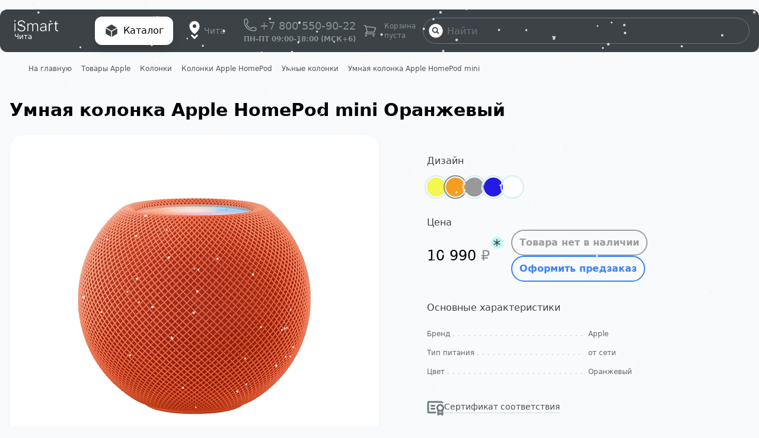

--- FILE ---
content_type: text/html; charset=UTF-8
request_url: https://www.ismart-store.ru/catalog/product/umnaya-kolonka-apple-homepod-mini-oranzhevyy/
body_size: 25025
content:
<!doctype html>
<html lang="ru">
<head>
    <meta charset="UTF-8">
    <meta name="viewport"
          content="width=device-width, user-scalable=no, initial-scale=1.0, maximum-scale=1.0, minimum-scale=1.0">
    <meta http-equiv="X-UA-Compatible" content="ie=edge">
    <title>Apple HomePod mini - купить в Иркутске по цене 10 990 р. смарт колонку хоум под мини эппл</title>
    <meta name="format-detection" content="telephone=no">
    <meta name="yandex-verification" content="a635bcbc4050935c">
        <meta name="google-site-verification" content="iY2m9wikU3ZO1yC6tsK0tw6FWRml6L7GXa4cDm2x5jM" />

    <link rel="apple-touch-icon" sizes="180x180" href="/apple-touch-icon.png">
    <link rel="icon" type="image/png" sizes="32x32" href="/favicon-32x32.png">
    <link rel="icon" type="image/png" sizes="16x16" href="/favicon-16x16.png">
    <link rel="manifest" href="/site.webmanifest">
    <link rel="mask-icon" href="/safari-pinned-tab.svg" color="#5bbad5">
    <meta name="msapplication-TileColor" content="#da532c">
    <meta name="theme-color" content="#ffffff">
    <meta http-equiv="Content-Type" content="text/html; charset=UTF-8" />
<meta name="description" content="Беспроводная акустика хоумпод эпл - купить по выгодной цене в Чите, Иркутске и Ангарске. Описание, характеристики, фото, отзывы. Интернет магазин iSmart &#128222; +7 800 550-90-22" />
<script data-skip-moving="true">(function(w, d, n) {var cl = "bx-core";var ht = d.documentElement;var htc = ht ? ht.className : undefined;if (htc === undefined || htc.indexOf(cl) !== -1){return;}var ua = n.userAgent;if (/(iPad;)|(iPhone;)/i.test(ua)){cl += " bx-ios";}else if (/Windows/i.test(ua)){cl += ' bx-win';}else if (/Macintosh/i.test(ua)){cl += " bx-mac";}else if (/Linux/i.test(ua) && !/Android/i.test(ua)){cl += " bx-linux";}else if (/Android/i.test(ua)){cl += " bx-android";}cl += (/(ipad|iphone|android|mobile|touch)/i.test(ua) ? " bx-touch" : " bx-no-touch");cl += w.devicePixelRatio && w.devicePixelRatio >= 2? " bx-retina": " bx-no-retina";if (/AppleWebKit/.test(ua)){cl += " bx-chrome";}else if (/Opera/.test(ua)){cl += " bx-opera";}else if (/Firefox/.test(ua)){cl += " bx-firefox";}ht.className = htc ? htc + " " + cl : cl;})(window, document, navigator);</script>


<link href="/bitrix/css/main/themes/blue/style.css?1740998560386"  rel="stylesheet" />
<link href="/bitrix/js/ui/design-tokens/dist/ui.design-tokens.css?174099856326358"  rel="stylesheet" />
<link href="/bitrix/js/ui/fonts/opensans/ui.font.opensans.css?17409985642555"  rel="stylesheet" />
<link href="/bitrix/js/main/popup/dist/main.popup.bundle.css?175126287031694"  rel="stylesheet" />
<link href="/bitrix/cache/css/is/ismart/page_8ba327fe378e48e6450ba96df693b32f/page_8ba327fe378e48e6450ba96df693b32f_v1.css?176876555824454"  rel="stylesheet" />
<link href="/bitrix/cache/css/is/ismart/template_fe6937c48ade3d4139d62b335db40d3b/template_fe6937c48ade3d4139d62b335db40d3b_v1.css?1768765558229916"  data-template-style="true" rel="stylesheet" />




<script type="extension/settings" data-extension="currency.currency-core">{"region":"ru"}</script>



<script type="application/ld+json" data-skip-moving="true">{"@context":"https://schema.org/","@type":"Product","name":"Умная колонка Apple HomePod mini Оранжевый","image":"https://www.ismart-store.ru/upload/resize_cache/iblock/d1f/704_530_1/omeifireaxsa94sftcn8saj7jdwnh02e.jpeg","description":"\r\n\tПотрясающе мощный звук.\r\n\t Наполненный инновациями, HomePod mini обеспечивает неожиданно мощный звук для динамика такого размера.&nbsp;При высоте всего 3,3 дюйма он почти не занимает места, но наполняет всю комнату богатым&nbsp;звуком на 360 градусов&nbsp;, который звучит потрясающе со всех сторон.\r\n\r\n \r\n\r\n\t Подходит для прослушивания в любом месте вашего дома.\r\n\t HomePod mini&nbsp;предназначен для размещения в любом месте дома.&nbsp;Его элегантная форма обернута идеально бесшовной сетчатой ​...","productID":79395,"sku":79395,"brand":{"@type":"Brand","name":"Apple"},"offers":{"@type":"Offer","url":"https://www.ismart-store.ru/catalog/product/umnaya-kolonka-apple-homepod-mini-oranzhevyy/","priceCurrency":"RUB","price":10990,"itemCondition":"https://schema.org/NewCondition","availability":"https://schema.org/OutOfStock","seller":{"@type":"Organization","name":"iSmart"}},"aggregateRating":{"@type":"AggregateRating","ratingValue":"5","reviewCount":"1200"}}</script>



    <script defer src="/local/js/alpine-mask.min.js" data-skip-moving="true"></script>
    <script defer src="/local/js/alpine.min.js" data-skip-moving="true"></script>
    <script defer src="/local/js/cookie.js?1768938548" data-skip-moving="true"></script>
    <script data-skip-moving="true">
        function _calculateScrollbarWidth() {
            document.documentElement.style.setProperty('--scrollbar-width', (window.innerWidth - document.documentElement.clientWidth) + "px");
            document.documentElement.style.setProperty('--full-width', (document.documentElement.clientWidth) + "px");
        }
        window.addEventListener('resize', _calculateScrollbarWidth, false);
        document.addEventListener('DOMContentLoaded', _calculateScrollbarWidth, false);
        window.addEventListener('load', _calculateScrollbarWidth);
    </script>
    </head>
<body class="bg-gray-50 font-base" x-data="catalog" :class="catalogOpen?'noscroll':''" >

<!-- Yandex.Metrika counter -->
<script data-skip-moving="true">
    (function(m,e,t,r,i,k,a){m[i]=m[i]||function(){(m[i].a=m[i].a||[]).push(arguments)};
        m[i].l=1*new Date();
        for (var j = 0; j < document.scripts.length; j++) {if (document.scripts[j].src === r) { return; }}
        k=e.createElement(t),a=e.getElementsByTagName(t)[0],k.async=1,k.src=r,a.parentNode.insertBefore(k,a)})
    (window, document, "script", "https://mc.yandex.ru/metrika/tag.js", "ym");

    ym(94807238, "init", {
        clickmap:true,
        trackLinks:true,
        accurateTrackBounce:true,
        webvisor:true,
        ecommerce:"dataLayer"
    });
</script>
<noscript><div><img src="https://mc.yandex.ru/watch/94807238" style="position:absolute; left:-9999px;" alt="" /></div></noscript>
<!-- /Yandex.Metrika counter -->
<div class="column_container">
    <header :style="{'z-index': zIndex}">
        <div class="logo">
                        <a class="logoLink" href="/">
                                    <svg width="74" height="19" viewBox="0 0 74 19" fill="none" xmlns="http://www.w3.org/2000/svg">
                        <g clip-path="url(#clip0_1203_1065)">
                            <path d="M40.1701 18.6324H38.6821C38.6631 18.5705 38.6486 18.5071 38.6387 18.4429C38.6304 18.3485 38.6387 18.2533 38.6387 18.1581C38.6387 15.5135 38.6387 12.8674 38.6387 10.2198C38.6482 9.73589 38.6043 9.25248 38.5077 8.77935C38.2648 7.69681 37.6423 6.99156 36.6217 6.69801C36.1426 6.56858 35.6463 6.52566 35.1537 6.57107C34.6779 6.59902 34.2132 6.73428 33.7909 6.96776C33.0583 7.3721 32.499 8.05617 32.227 8.88072C32.0863 9.31167 32.016 9.7648 32.0192 10.2207C32.0117 10.7699 32.0192 11.3208 32.0192 11.8709C32.0192 13.9955 32.0192 16.12 32.0192 18.2445C32.0324 18.3716 32.0216 18.5001 31.9875 18.6227C31.8292 18.6465 31.6689 18.6527 31.5093 18.6412C31.3424 18.6412 31.168 18.6412 30.9978 18.6412H30.5054C30.4885 18.5836 30.4759 18.5246 30.4679 18.4649C30.4612 18.3706 30.4679 18.2754 30.4679 18.1802C30.4679 15.4103 30.4679 12.6408 30.4679 9.87158C30.469 9.55869 30.4382 9.24659 30.3761 8.94067C30.1441 7.81052 29.4948 7.07002 28.4642 6.72534C27.6892 6.45512 26.8492 6.48008 26.0899 6.79587C25.5754 7.01285 25.1198 7.36116 24.7639 7.80965C24.2775 8.40022 23.9702 9.13144 23.8818 9.90861C23.8584 10.1446 23.85 10.382 23.8567 10.6191C23.8567 13.1521 23.8567 15.6845 23.8567 18.2163C23.8567 18.3045 23.8567 18.3873 23.8567 18.472C23.8567 18.5178 23.8425 18.5601 23.8325 18.6254C23.6624 18.6449 23.4911 18.6505 23.3201 18.6421C23.1591 18.6421 22.9972 18.6421 22.8353 18.6421H22.317C22.3023 18.5841 22.2909 18.5252 22.2828 18.4658C22.2778 18.3909 22.2828 18.3142 22.2828 18.2384C22.2828 14.0833 22.2828 9.92888 22.2828 5.77503C22.2678 5.64872 22.2781 5.52049 22.3129 5.39861C22.549 5.3369 22.791 5.37304 23.0297 5.3704C23.2626 5.35573 23.4962 5.36133 23.7282 5.38715C23.7925 5.48764 23.7758 5.59431 23.7766 5.69569C23.7766 6.27399 23.7766 6.85228 23.7766 7.43146C23.7766 7.53372 23.7583 7.64039 23.815 7.73559C23.9819 7.7638 23.9894 7.76204 24.037 7.65978C24.1029 7.51521 24.1563 7.3627 24.2306 7.21901C24.773 6.20435 25.5992 5.58285 26.6591 5.30076C27.1916 5.16278 27.7422 5.12017 28.2881 5.1747C28.799 5.21369 29.2987 5.35238 29.7618 5.58374C30.5455 5.98346 31.1673 6.66693 31.5144 7.50992C31.5369 7.56193 31.5569 7.61482 31.5778 7.66683C31.5869 7.69371 31.6035 7.71707 31.6254 7.73389C31.6473 7.7507 31.6734 7.7602 31.7004 7.76116C31.7316 7.76679 31.7637 7.7617 31.792 7.74662C31.8202 7.73155 31.8431 7.70728 31.8573 7.67741C31.9074 7.57692 31.9575 7.47642 32.0109 7.37768C32.52 6.45206 33.2735 5.84026 34.2124 5.46913C34.6347 5.30928 35.0753 5.20967 35.5226 5.17293C35.9076 5.13952 36.2947 5.14631 36.6784 5.19321C37.5563 5.28577 38.3583 5.58373 39.0151 6.22903C39.3779 6.58601 39.6626 7.02221 39.8496 7.50727C39.9945 7.90462 40.0934 8.31901 40.1442 8.74144C40.1814 9.02294 40.1979 9.30706 40.1934 9.59125C40.1934 12.4845 40.1934 15.3774 40.1934 18.2701C40.2043 18.3914 40.1964 18.5138 40.1701 18.6324Z" fill="white"/>
                            <path d="M5.64557 14.0915C5.88842 14.0501 7.00584 14.0466 7.26622 14.0827C7.28409 14.1123 7.29812 14.1444 7.30794 14.1779C7.44898 15.1124 7.93301 15.8176 8.63735 16.3695C9.30152 16.8769 10.0654 17.2198 10.8722 17.3727C11.2951 17.4582 11.7243 17.5045 12.1549 17.5111C13.022 17.5305 13.8748 17.4229 14.6885 17.0809C15.2776 16.8426 15.8093 16.4689 16.2449 15.9869C16.5221 15.6865 16.7319 15.3243 16.8587 14.9268C16.9856 14.5293 17.0262 14.1067 16.9776 13.6904C16.9017 12.9508 16.5603 12.3496 16.0112 11.8806C15.5998 11.5425 15.1431 11.2709 14.656 11.0749C14.0783 10.8408 13.4854 10.6514 12.8818 10.508C11.9329 10.2639 10.9815 10.0285 10.0377 9.7649C9.31534 9.56853 8.62341 9.26364 7.98308 8.85955C7.57132 8.60685 7.20561 8.27845 6.9032 7.88985C6.62316 7.51795 6.41529 7.09138 6.2915 6.63453C6.13329 6.03905 6.09127 5.41582 6.16799 4.80267C6.26928 3.85984 6.6772 2.98337 7.32213 2.32287C8.01889 1.60322 8.87715 1.08212 9.81654 0.808376C10.3429 0.650551 10.8831 0.549828 11.4288 0.507768C11.8044 0.471525 12.1818 0.459455 12.5588 0.471624C13.6629 0.518346 14.7286 0.736089 15.7225 1.27912C16.4231 1.65064 17.0406 2.17602 17.5334 2.82007C17.9686 3.40373 18.2507 4.09816 18.3512 4.83352C18.3579 4.92595 18.3579 5.01878 18.3512 5.11121C18.1643 5.1641 17.1829 5.17821 16.7465 5.13501C16.716 5.06175 16.6903 4.98634 16.6697 4.90934C16.4861 4.02779 16.002 3.37104 15.3136 2.86326C14.7704 2.47299 14.1562 2.20667 13.5102 2.08133C12.8829 1.95684 12.2425 1.92303 11.6066 1.98083C10.8021 2.0399 10.0318 2.2453 9.33585 2.70282C8.87717 2.98698 8.48924 3.38257 8.20422 3.85677C7.91588 4.35393 7.78331 4.93449 7.82536 5.51584C7.87292 6.33568 8.26515 6.94042 8.89522 7.39089C9.33323 7.68896 9.80587 7.926 10.3014 8.09613C10.8803 8.2981 11.4686 8.46876 12.0639 8.60743C12.926 8.82693 13.7964 9.01382 14.6451 9.29063C15.3426 9.50566 16.0146 9.80408 16.648 10.1801C17.0726 10.4292 17.4548 10.7516 17.7788 11.1339C18.2799 11.7377 18.5813 12.4974 18.6375 13.2981C18.6692 13.6857 18.6667 14.0756 18.63 14.4627C18.5691 15.1262 18.3572 15.7644 18.0124 16.3227C17.5167 17.132 16.8291 17.7129 16.0254 18.1511C15.4234 18.469 14.7821 18.6957 14.1202 18.8246C13.2539 18.9933 12.371 19.0461 11.4923 18.9815C10.4458 18.9198 9.43182 18.6853 8.48797 18.1881C7.78768 17.8339 7.16366 17.3316 6.65451 16.7124C6.2421 16.2086 5.94284 15.6128 5.77909 14.9696C5.71214 14.7235 5.66661 14.4715 5.64307 14.2167C5.6439 14.1806 5.64557 14.1427 5.64557 14.0915Z" fill="white"/>
                            <path d="M52.5534 10.8263C52.5653 10.7682 52.5734 10.7093 52.5776 10.65C52.5776 10.1951 52.591 9.73934 52.5701 9.28534C52.5576 8.87671 52.4647 8.47532 52.2972 8.10671C52.0557 7.59222 51.6541 7.18107 51.1598 6.94219C50.746 6.73348 50.298 6.61105 49.8404 6.58163C49.5992 6.56312 49.3572 6.53315 49.116 6.5402C48.4676 6.55871 47.8292 6.64775 47.225 6.92015C46.8233 7.08924 46.462 7.34991 46.1668 7.68357C45.9928 7.88838 45.8547 8.12418 45.7587 8.37999C45.7328 8.44963 45.7028 8.51751 45.6753 8.58451C45.629 8.59916 45.5815 8.60891 45.5334 8.6136C45.1028 8.6136 44.6719 8.6136 44.2407 8.6136C44.2012 8.60788 44.1623 8.59783 44.1247 8.58363C44.1209 8.53788 44.1209 8.49186 44.1247 8.44611C44.2991 7.54781 44.7731 6.85932 45.4599 6.31629C46.0548 5.85479 46.7345 5.52989 47.4553 5.36246C47.8676 5.26745 48.286 5.20498 48.7071 5.17557C49.1728 5.14085 49.6405 5.14852 50.1049 5.19848C50.9445 5.27606 51.7489 5.49292 52.4675 5.98306C52.8801 6.25489 53.2344 6.61493 53.5075 7.04003C53.7806 7.46513 53.9664 7.94589 54.0531 8.4514C54.1241 8.8326 54.1588 9.22036 54.1565 9.60887C54.1565 12.5015 54.1565 15.3936 54.1565 18.2851C54.1668 18.3954 54.16 18.5067 54.1365 18.6148C53.917 18.658 52.9615 18.6624 52.7036 18.6227C52.6377 18.5451 52.6577 18.4464 52.6569 18.3582C52.6569 17.8293 52.6569 17.3004 52.6569 16.7653C52.6569 16.6771 52.6569 16.5943 52.6502 16.5096C52.6461 16.4523 52.6335 16.395 52.5668 16.3792C52.5362 16.37 52.5035 16.3721 52.4742 16.3853C52.4449 16.3984 52.4207 16.4218 52.4057 16.4514L52.364 16.5237C51.7272 17.638 50.7784 18.3071 49.61 18.6544C49.0732 18.8124 48.5173 18.8858 47.9602 18.8722C47.1666 18.8545 46.3879 18.7329 45.6594 18.3697C45.1498 18.1257 44.6947 17.7706 44.3242 17.3277C43.8536 16.7585 43.5822 16.0359 43.5556 15.2808C43.5336 14.9687 43.5442 14.655 43.5873 14.3454C43.7433 13.3828 44.2265 12.6529 44.9959 12.123C45.4976 11.7883 46.0492 11.5457 46.6275 11.4055C47.0967 11.2788 47.5761 11.1986 48.0595 11.1657C48.6145 11.1322 49.1694 11.0934 49.7286 11.0537C50.14 11.0238 50.5514 10.9894 50.9628 10.9585C51.0346 10.9532 51.1064 10.9541 51.1781 10.9497C51.5729 10.9277 51.9667 10.9065 52.3606 10.8809C52.4262 10.8682 52.4907 10.85 52.5534 10.8263ZM52.5593 12.1248L52.0702 12.1557C51.6763 12.1803 51.2816 12.2015 50.8885 12.2297C50.5214 12.257 50.155 12.2941 49.7886 12.3179C49.2787 12.3584 48.7689 12.399 48.259 12.4316C47.9013 12.4579 47.5467 12.5196 47.1999 12.6158C46.7343 12.725 46.2966 12.9397 45.9173 13.2453C45.6232 13.4838 45.4044 13.8108 45.2897 14.1832C45.1442 14.6251 45.1296 15.1032 45.248 15.554C45.3743 16.0841 45.687 16.5434 46.1226 16.8384C46.6767 17.2484 47.3059 17.4203 47.9677 17.4687C48.4426 17.5026 48.9197 17.4697 49.3864 17.3709C50.2578 17.2016 51.057 16.7477 51.6713 16.0733C52.2539 15.4533 52.5796 14.6143 52.5768 13.7407C52.5818 13.2999 52.5768 12.8494 52.5768 12.4043C52.5751 12.3258 52.5643 12.2429 52.5534 12.1248H52.5593Z" fill="white"/>
                            <path d="M73.9691 17.3242C74.007 17.7531 74.007 18.1849 73.9691 18.6139C73.7814 18.6643 73.5892 18.6939 73.3958 18.702C73.0544 18.71 72.7123 18.7223 72.3718 18.702C71.8512 18.6812 71.3369 18.5738 70.8479 18.3838C70.5308 18.2602 70.2458 18.0594 70.016 17.7977C69.7861 17.5359 69.618 17.2205 69.5252 16.8772C69.3909 16.4147 69.325 15.9329 69.3299 15.4491C69.3299 13.3822 69.3299 11.3147 69.3299 9.24655C69.3299 8.51662 69.3299 7.78641 69.3299 7.0559C69.3299 6.95364 69.3224 6.85138 69.3191 6.76587C69.2256 6.67771 69.1313 6.69975 69.0445 6.69887C68.5063 6.69887 67.9672 6.69887 67.428 6.69887C67.3446 6.69887 67.2528 6.69182 67.171 6.68741C67.1184 6.47848 67.1093 5.74151 67.1502 5.43032C67.2119 5.35098 67.2979 5.37478 67.3763 5.37478C67.9146 5.37478 68.4537 5.37478 68.9928 5.37478C69.0896 5.37478 69.1872 5.36862 69.2774 5.36597C69.3533 5.2452 69.3291 5.12795 69.3291 5.01335C69.3291 4.10301 69.3291 3.19207 69.3291 2.28055C69.3291 2.17829 69.3358 2.07604 69.34 1.96143C69.3944 1.94393 69.4503 1.93153 69.5069 1.92441C69.893 1.92441 70.2791 1.92441 70.6652 1.92441C70.7013 1.92441 70.7373 1.92795 70.7728 1.93499C70.8 1.93759 70.8255 1.95024 70.8447 1.97072C70.864 1.9912 70.8757 2.01819 70.878 2.04694C70.8863 2.14127 70.8897 2.2356 70.8897 2.3308C70.8897 3.21235 70.8897 4.0939 70.8897 4.97545C70.8897 5.0971 70.8721 5.22316 70.9306 5.33776C71.024 5.39065 71.125 5.36862 71.2218 5.36862C72.0396 5.36862 72.8566 5.36862 73.6745 5.36862C73.7705 5.36862 73.8714 5.3501 73.9591 5.39859C74.0025 5.61457 74.0083 6.35683 73.9707 6.65568C73.8873 6.72003 73.7838 6.6927 73.6887 6.6927C72.8708 6.6927 72.0538 6.6927 71.2368 6.6927C71.1392 6.6927 71.0415 6.69799 70.9331 6.70064C70.9156 6.7673 70.9019 6.835 70.8922 6.90339C70.8855 6.99772 70.8922 7.09293 70.8922 7.18725C70.8922 9.68086 70.8922 12.175 70.8922 14.6698C70.8892 14.9544 70.9001 15.2389 70.9247 15.5223C70.9524 15.8923 71.0637 16.25 71.2493 16.5652C71.4018 16.8137 71.6229 17.0067 71.8828 17.1179C72.146 17.2408 72.4296 17.3079 72.7173 17.3154C73.0586 17.3154 73.3999 17.3154 73.7412 17.3154C73.8138 17.3145 73.8839 17.3206 73.9691 17.3242Z" fill="white"/>
                            <path d="M59.884 18.6324H58.3819C58.3663 18.5793 58.3543 18.5251 58.346 18.4702C58.3427 18.4038 58.3427 18.3373 58.346 18.271C58.346 14.0983 58.346 9.92563 58.346 5.75297C58.3329 5.63653 58.3416 5.51848 58.3719 5.40564C58.4006 5.38821 58.4319 5.37627 58.4645 5.37038C58.8773 5.37038 59.2904 5.37038 59.7038 5.37038C59.736 5.37463 59.7675 5.38384 59.7973 5.39771C59.8582 5.50437 59.839 5.61104 59.8398 5.7133C59.8398 6.21578 59.8398 6.71826 59.8398 7.22075C59.8391 7.30581 59.8455 7.39077 59.859 7.47463C59.8634 7.49218 59.8718 7.50832 59.8834 7.52169C59.8951 7.53505 59.9096 7.54522 59.9258 7.55133C59.947 7.55377 59.9685 7.55176 59.9889 7.5454C60.0094 7.53905 60.0285 7.52848 60.0451 7.5143C60.0806 7.47217 60.1074 7.42261 60.1236 7.36885C60.3664 6.70416 60.8045 6.21578 61.3662 5.84465C61.9575 5.4614 62.6271 5.23319 63.319 5.17908C63.7521 5.13765 64.1794 5.17908 64.6091 5.19848C64.7257 5.21133 64.8414 5.23224 64.9555 5.26107C65.0272 5.43209 64.9855 5.60399 64.9922 5.77148C64.9989 5.93898 64.998 6.11265 64.9922 6.28278C64.9863 6.45292 65.0222 6.62041 64.9613 6.79849C64.8779 6.7835 64.7944 6.77292 64.7193 6.75617C64.392 6.69562 64.0602 6.66612 63.7279 6.66802C63.0094 6.64863 62.3142 6.77292 61.6808 7.15728C60.8129 7.68621 60.2421 8.4558 60.0009 9.48544C59.9628 9.67084 59.9394 9.85926 59.9308 10.0488C59.9183 10.2251 59.9224 10.4084 59.9224 10.5883C59.9224 13.1489 59.9224 15.7095 59.9224 18.2701C59.9322 18.3923 59.9192 18.5154 59.884 18.6324Z" fill="white"/>
                            <path d="M1.96543 18.6112C1.67669 18.6562 0.630189 18.6509 0.421557 18.6112C0.410453 18.5784 0.402625 18.5444 0.398193 18.5099C0.398193 18.4217 0.398193 18.3397 0.398193 18.2542V5.76709C0.398193 5.67276 0.398193 5.57756 0.4032 5.48323C0.403949 5.45445 0.414768 5.42698 0.433573 5.40614C0.452378 5.3853 0.477831 5.37256 0.50501 5.37039C0.532783 5.36803 0.56069 5.36803 0.588463 5.37039C0.992374 5.37039 1.39629 5.37039 1.8002 5.37039C1.94541 5.37039 1.9671 5.40213 1.97712 5.55375C1.97712 5.61987 1.97712 5.68599 1.97712 5.7521V18.2604C1.97211 18.3723 1.96794 18.4843 1.96543 18.6112Z" fill="white"/>
                            <path d="M1.1325 0.0020622C1.33856 -0.00769214 1.54363 0.0376016 1.72873 0.133751C1.91384 0.2299 2.07301 0.373803 2.19151 0.55215C2.42685 0.881849 2.44854 1.53684 2.08302 1.93971C1.5823 2.49244 0.694367 2.50742 0.22119 1.84714C0.13322 1.72705 0.0693739 1.58926 0.0335594 1.4422C-0.0022551 1.29515 -0.00928134 1.14192 0.0129051 0.991891C0.0350915 0.841864 0.0860275 0.698198 0.162594 0.569685C0.239161 0.441172 0.339746 0.330515 0.458198 0.244488C0.649007 0.0824774 0.887745 -0.00335396 1.1325 0.0020622Z" fill="white"/>
                        </g>
                        <defs>
                            <clipPath id="clip0_1203_1065">
                                <rect width="74" height="19" fill="white"/>
                            </clipPath>
                        </defs>
                    </svg>
                                        <span>Чита</span>
                                    </a>
        </div>
        <div class="catalog" role="button" x-bind="toggle">
            <div>
                <svg xmlns="http://www.w3.org/2000/svg" viewBox="0 0 24 24" class="w-6 h-6">
                    <path d="M12.378 1.602a.75.75 0 00-.756 0L3 6.632l9 5.25 9-5.25-8.622-5.03zM21.75 7.93l-9 5.25v9l8.628-5.032a.75.75 0 00.372-.648V7.93zM11.25 22.18v-9l-9-5.25v8.57a.75.75 0 00.372.648l8.628 5.033z" />
                </svg>
            </div>
            <span>Каталог</span>
        </div>
        <div class="elements">
                                        <div class="block-geo" x-data="geo2('Y')">
                    <div class="block-geo-top" @click="showVariant()">
                        <div class="block-geo-top-sign"></div>
                        <div class="block-geo-top-city">Чита</div>
                    </div>
                    <div class="block-geo-bottom" :class="show ? 'show' : ''">
                        <div class="block-geo-title">Ваш город <b>Чита</b>?</div>
                        <div class="block-geo-action">
                            <button class="btn confirm" data-id="6" @click="setGeo()">Всё верно</button>
                            <button class="btn change" @click="show=false;showChange=true">Сменить город</button>
                        </div>
                    </div>
                    <div class="block-geo-bottom" :class="showChange ? 'show' : ''">
                        <div class="block-geo-title">Укажите свой город</div>
                        <div class="block-geo-list">
                            <div class="block-geo-list-item " data-id="6" @click="setGeo()">Чита</div>
                            <div class="block-geo-list-item " data-id="30" @click="setGeo()">Иркутск</div>
                            <div class="block-geo-list-item " data-id="10" @click="setGeo()">Ангарск</div>
                            <div class="block-geo-list-item " data-id="4" @click="setGeo()">Рубцовск</div>
                            <div class="block-geo-list-item " data-id="14" @click="setGeo()">Ленинск-Кузнецкий</div>
                            <div class="block-geo-list-item " data-id="17" @click="setGeo()">Прокопьевск</div>
                        </div>
                        <div class="block-geo-action">
                            <button class="btn change" @click="showChange=false">Отмена</button>
                        </div>
                    </div>
                </div>

                <div class="work-time-block">
    <a href="tel:+78005509022" class="elements_phone">
        <svg xmlns="http://www.w3.org/2000/svg" fill="none" viewBox="0 0 24 24" stroke-width="1.5" class="w-6 h-6">
            <path stroke-linecap="round" stroke-linejoin="round" d="M2.25 6.75c0 8.284 6.716 15 15 15h2.25a2.25 2.25 0 002.25-2.25v-1.372c0-.516-.351-.966-.852-1.091l-4.423-1.106c-.44-.11-.902.055-1.173.417l-.97 1.293c-.282.376-.769.542-1.21.38a12.035 12.035 0 01-7.143-7.143c-.162-.441.004-.928.38-1.21l1.293-.97c.363-.271.527-.734.417-1.173L6.963 3.102a1.125 1.125 0 00-1.091-.852H4.5A2.25 2.25 0 002.25 4.5v2.25z" />
        </svg>
        <span style="white-space:nowrap">+7 800 550-90-22</span>
    </a>
    <span class="work-time">ПН-ПТ 09:00-18:00 (МСК+6)</span>
</div>
                <div id="bx_basketFKauiI" class="bx-basket bx-opener"><!--'start_frame_cache_bx_basketFKauiI'--><a href="/basket/" class="elements_cart" @click.prevent="ym(94807238,'reachGoal','basket');location.href = '/basket/';">
        <svg xmlns="http://www.w3.org/2000/svg" fill="none" viewBox="0 0 24 24" stroke-width="1.5" class="w-6 h-6">
        <path stroke-linecap="round" stroke-linejoin="round" d="M2.25 3h1.386c.51 0 .955.343 1.087.835l.383 1.437M7.5 14.25a3 3 0 00-3 3h15.75m-12.75-3h11.218c1.121-2.3 2.1-4.684 2.924-7.138a60.114 60.114 0 00-16.536-1.84M7.5 14.25L5.106 5.272M6 20.25a.75.75 0 11-1.5 0 .75.75 0 011.5 0zm12.75 0a.75.75 0 11-1.5 0 .75.75 0 011.5 0z" />
    </svg>
            <empty role="span">
            Корзина<br>
            пуста
        </empty>
    </a><!--'end_frame_cache_bx_basketFKauiI'--></div>
                <div id="smart-title-search" class="search">
	<form action="/search/" class="search bg-gray">
        <button type="submit" class="search-send-button" name="s"></button>
        <input class="search-input" id="smart-title-search-input" type="text" name="q" placeholder="Найти" value="" autocomplete="off">
        <div class="search-clear-button" id="smart-title-search_clear_item"></div>
	</form>
    <div id="search_result" class="search-result"></div>
	<!--'start_frame_cache_GLdrzS'-->			<!--'end_frame_cache_GLdrzS'--></div>
    <button class="search-button-mobile"></button>

                    </div>
        <div class="dropmenu hidden" x-bind="dropmenu" x-ref="droplist">
            <div class="sectionsList">
    <a class="thumb" href="/catalog/smartfony/" id="bx_3255098535_1652">
    <img src="/upload/iblock/67c/0b3k1nb7f3r750xqhn6zl6d3lb3fm3ve.jpg"
         width="226"
         height="226"
         alt="Смартфоны"
         srcset="/upload/iblock/67c/0b3k1nb7f3r750xqhn6zl6d3lb3fm3ve.jpg 2x">
    <div class="thumb_name">
        Смартфоны    </div>
</a><a href='/catalog/smartfony-apple/' class='hidden'>Смартфоны Apple</a><a href='/catalog/seriya-iphone-17/' class='hidden'>серия iPhone 17</a><a href='/catalog/seriya-iphone-16/' class='hidden'>серия iPhone 16</a><a href='/catalog/seriya-iphone-15/' class='hidden'>серия iPhone 15</a><a href='/catalog/seriya-iphone-14/' class='hidden'>серия iPhone 14</a><a href='/catalog/seriya-iphone-13/' class='hidden'>серия iPhone 13</a><a href='/catalog/iphone-12/' class='hidden'>серия iPhone 12</a><a href='/catalog/iphone-11/' class='hidden'>серия iPhone 11</a><a href='/catalog/iphone-se/' class='hidden'>серия iPhone SE</a><a href='/catalog/smartfony-samsung/' class='hidden'>Смартфоны Samsung</a><a href='/catalog/a-seriya/' class='hidden'>серия Samsung A</a><a href='/catalog/s-seriya/' class='hidden'>серия Samsung S</a><a href='/catalog/z-seriya/' class='hidden'>серия Samsung Z</a><a href='/catalog/m-seriya/' class='hidden'>серия Samsung М</a><a class="thumb" href="/catalog/tovary-apple/" id="bx_1527614749_1657">
    <img src="/upload/iblock/723/e9jme3ghq283z1qsk2jtjy93f9wjfbam.png"
         width="226"
         height="226"
         alt="Товары Apple"
         srcset="/upload/iblock/723/e9jme3ghq283z1qsk2jtjy93f9wjfbam.png 2x">
    <div class="thumb_name">
        Товары Apple    </div>
</a><a href='/catalog/ochki-virtualnoy-realnosti/' class='hidden'>Очки виртуальной реальности</a><a href='/catalog/trekery-apple-airtag/' class='hidden'>Трекеры Apple AirTag</a><a class="thumb" href="/catalog/tovary-dyson/" id="bx_738901387_1666">
    <img src="/upload/iblock/06b/9sp23j4clv2uj11npn49rvqnn16i9kw1.png"
         width="226"
         height="226"
         alt="Dyson"
         srcset="/upload/iblock/06b/9sp23j4clv2uj11npn49rvqnn16i9kw1.png 2x">
    <div class="thumb_name">
        Dyson    </div>
</a><a class="thumb" href="/catalog/igrovye-konsoli/" id="bx_2993563688_1656">
    <img src="/upload/iblock/4b3/63bt71uuutczczgxiqq33uuzr7zr1hvz.png"
         width="226"
         height="226"
         alt="Игровые консоли"
         srcset="/upload/iblock/4b3/63bt71uuutczczgxiqq33uuzr7zr1hvz.png 2x">
    <div class="thumb_name">
        Игровые консоли    </div>
</a><a href='/catalog/zaryadnye-ustroystva-dlya-dzhoystikov/' class='hidden'>Зарядные устройства для джойстиков</a><a class="thumb" href="/catalog/planshety/" id="bx_3311999166_1660">
    <img src="/upload/iblock/6de/k2q56zfp1bahm09j3iqzp1ea1tk1etl0.png"
         width="226"
         height="226"
         alt="Планшеты"
         srcset="/upload/iblock/6de/k2q56zfp1bahm09j3iqzp1ea1tk1etl0.png 2x">
    <div class="thumb_name">
        Планшеты    </div>
</a><a href='/catalog/aksessuary-dlya-planshetov/' class='hidden'>Аксессуары для планшетов</a><a href='/catalog/planshety-apple-ipad/' class='hidden'>Планшеты Apple iPad</a><a class="thumb" href="/catalog/smart-chasy/" id="bx_1549814020_1665">
    <img src="/upload/iblock/cf4/ir9g35n712ysazzu0j4zlgj35f27urja.png"
         width="226"
         height="226"
         alt="Смарт-часы"
         srcset="/upload/iblock/cf4/ir9g35n712ysazzu0j4zlgj35f27urja.png 2x">
    <div class="thumb_name">
        Смарт-часы    </div>
</a><a href='/catalog/zashchitnye-styekla-dlya-smart-chasov/' class='hidden'>Защитные стёкла для смарт-часов</a><a href='/catalog/zashchitnye-styekla-dlya-apple-watch/' class='hidden'>Защитные стёкла для Apple Watch</a><a href='/catalog/remeshki-dlya-smart-chasov/' class='hidden'>Ремешки для смарт-часов</a><a href='/catalog/remeshki-dlya-apple-watch/' class='hidden'>Ремешки для Apple Watch</a><a href='/catalog/amazfit/' class='hidden'>Смарт-часы Amazfit</a><a href='/catalog/apple-watch/' class='hidden'>Смарт-часы Apple Watch</a><a href='/catalog/smart-chasy-apple-watch-11/' class='hidden'> Смарт-часы Apple Watch 11</a><a href='/catalog/smart-chasy-apple-watch-10/' class='hidden'>Смарт-часы Apple Watch 10</a><a href='/catalog/smart-chasy-apple-watch-9/' class='hidden'>Смарт-часы Apple Watch 8</a><a href='/catalog/smart-chasy-apple-watch-91350/' class='hidden'>Смарт-часы Apple Watch 9</a><a href='/catalog/smart-chasy-apple-watch-97066/' class='hidden'>Смарт-часы Apple Watch SE</a><a href='/catalog/smart-chasy-apple-watch-ultra/' class='hidden'>Смарт-часы Apple Watch Ultra</a><a href='/catalog/geozone/' class='hidden'>Смарт-часы Geozon</a><a href='/catalog/honor/' class='hidden'>Смарт-часы Honor</a><a href='/catalog/huawei/' class='hidden'>Смарт-часы Huawei</a><a href='/catalog/samsung-galaxy-watch/' class='hidden'>Смарт-часы Samsung Galaxy Watch</a><a href='/catalog/vivo/' class='hidden'>Смарт-часы Vivo</a><a href='/catalog/xiaomi/' class='hidden'>Смарт-часы Xiaomi</a><a class="thumb" href="/catalog/tovary-jbl/" id="bx_728201618_1681">
    <img src="/upload/iblock/5b7/u3tcos6tamo4qouw7bpfmlzt6xpskx0o.png"
         width="226"
         height="226"
         alt="JBL"
         srcset="/upload/iblock/5b7/u3tcos6tamo4qouw7bpfmlzt6xpskx0o.png 2x">
    <div class="thumb_name">
        JBL    </div>
</a><a href='/catalog/besprovodnye-tws/' class='hidden'>Беспроводные TWS</a><a class="thumb" href="/catalog/naushniki/" id="bx_3151520771_1664">
    <img src="/upload/iblock/4a9/64yt7skhvj1hyfziq4zj179pog017a12.png"
         width="226"
         height="226"
         alt="Наушники"
         srcset="/upload/iblock/4a9/64yt7skhvj1hyfziq4zj179pog017a12.png 2x">
    <div class="thumb_name">
        Наушники    </div>
</a><a href='/catalog/besprovodnye-naushniki/' class='hidden'>Беспроводные наушники</a><a href='/catalog/jbl-naushniki/' class='hidden'>Беспроводные наушники JBL</a><a href='/catalog/beats/' class='hidden'>Беспроводные наушники Beats</a><a href='/catalog/sony-naushniki/' class='hidden'>Беспроводные наушники Sony</a><a href='/catalog/naushniki-apple/' class='hidden'>Беспроводные наушники Apple AirPods</a><a href='/catalog/samsung-naushniki/' class='hidden'>Беспроводные наушники Samsung</a><a href='/catalog/xiaomi-naushniki/' class='hidden'>Беспроводные наушники Xiaomi</a><a href='/catalog/realme-naushniki/' class='hidden'>Беспроводные наушники Realme</a><a href='/catalog/anker-naushniki/' class='hidden'>Беспроводные наушники Anker</a><a href='/catalog/honor-naushniki/' class='hidden'>Беспроводные наушники Honor</a><a href='/catalog/harman-kardon/' class='hidden'>Беспроводные наушники Huawei</a><a href='/catalog/cmf-naushniki/' class='hidden'>Беспроводные наушники CMF</a><a href='/catalog/tfn-naushniki/' class='hidden'>Беспроводные наушники TFN</a><a href='/catalog/naushniki-anker/' class='hidden'>Наушники Anker</a><a href='/catalog/naushniki-apple-airpods/' class='hidden'>Наушники Apple</a><a href='/catalog/naushniki-beats/' class='hidden'>Наушники Beats</a><a href='/catalog/naushniki-honor/' class='hidden'>Наушники Honor</a><a href='/catalog/naushniki-realme/' class='hidden'>Наушники Realme</a><a href='/catalog/naushniki-samsung/' class='hidden'>Наушники Samsung</a><a href='/catalog/naushniki-sony/' class='hidden'>Наушники Sony</a><a href='/catalog/naushniki-tfn/' class='hidden'>Наушники TFN</a><a href='/catalog/naushniki-xiaomi/' class='hidden'>Наушники Xiaomi</a><a href='/catalog/polnorazmernye-naushniki/' class='hidden'>Полноразмерные наушники</a><a href='/catalog/provodnye-naushniki/' class='hidden'>Проводные наушники</a><a class="thumb" href="/catalog/kolonki/" id="bx_3437188245_1659">
    <img src="/upload/iblock/b1d/k9jmx6weuomt8b5iei2dvm2p2f03iwdf.png"
         width="226"
         height="226"
         alt="Колонки"
         srcset="/upload/iblock/b1d/k9jmx6weuomt8b5iei2dvm2p2f03iwdf.png 2x">
    <div class="thumb_name">
        Колонки    </div>
</a><a href='/catalog/kolonki-accesstyle/' class='hidden'>Колонки Accesstyle</a><a href='/catalog/kolonki-anker/' class='hidden'>Колонки Anker</a><a href='/catalog/kolonki-apple-homepod/' class='hidden'>Колонки Apple HomePod</a><a href='/catalog/kolonki-honor/' class='hidden'>Колонки Honor</a><a href='/catalog/kolonki-jbl/' class='hidden'>Колонки JBL</a><a href='/catalog/kolonki-sony/' class='hidden'>Колонки Sony</a><a href='/catalog/kolonki-tfn/' class='hidden'>Колонки TFN</a><a href='/catalog/kolonki-xiaomi/' class='hidden'>Колонки Xiaomi</a><a href='/catalog/kolonki-yandeks/' class='hidden'>Колонки Яндекс</a><a href='/catalog/umnye-kolonki/' class='hidden'>Умные колонки</a><a class="thumb" href="/catalog/aksessuary-dlya-smartfonov/" id="bx_3165384118_1662">
    <img src="/upload/iblock/f57/2ukt06x6shxfyl7blzzf6pmxmqa45ty6.png"
         width="226"
         height="226"
         alt="Аксессуары для смартфонов"
         srcset="/upload/iblock/f57/2ukt06x6shxfyl7blzzf6pmxmqa45ty6.png 2x">
    <div class="thumb_name">
        Аксессуары для смартфонов    </div>
</a><a href='/catalog/zashchitnye-stekla/' class='hidden'>Защитные стекла для телефонов</a><a href='/catalog/apple-glass/' class='hidden'>Защитные стёкла Apple</a><a href='/catalog/samsung-glass/' class='hidden'>Защитные стёкла Samsung</a><a href='/catalog/kabelya/' class='hidden'>Кабели для телефонов</a><a href='/catalog/kabeli-apple/' class='hidden'>Кабели Apple</a><a href='/catalog/bloki-zaryadok/' class='hidden'>Блоки зарядок для телефонов</a><a href='/catalog/zaryadki-apple/' class='hidden'>Зарядки Apple</a><a href='/catalog/zaryadki-samsung/' class='hidden'>Зарядки Samsung</a><a href='/catalog/zaryadnye-ustroystva/' class='hidden'>Зарядные устройства для телефонов</a><a href='/catalog/besprovodnye-zaryadki/' class='hidden'>Беспроводные зарядки</a><a href='/catalog/avtomobilnye-derzhateli/' class='hidden'>Автомобильные держатели</a><a href='/catalog/chekhly/' class='hidden'>Чехлы для телефонов</a><a href='/catalog/apple-chehli/' class='hidden'>Чехлы Apple</a><a href='/catalog/chekhly-pitaka/' class='hidden'>Чехлы Pitaka</a><a href='/catalog/samsung-chehli/' class='hidden'>Чехлы Samsung</a><a href='/catalog/stilusy/' class='hidden'>Стилусы</a><a href='/catalog/stilusy-apple/' class='hidden'>Стилусы Apple</a><a href='/catalog/vneshnie-akkumulyatory/' class='hidden'>Внешние аккумуляторы</a><a href='/catalog/flash-karty/' class='hidden'>Flash карты</a><a class="thumb" href="/catalog/noutbuki-apple/" id="bx_3417103648_1663">
    <img src="/upload/iblock/9bb/wrrkiceml1h33oo4dg16q2vhrl1amljj.png"
         width="226"
         height="226"
         alt="Ноутбуки Apple"
         srcset="/upload/iblock/9bb/wrrkiceml1h33oo4dg16q2vhrl1amljj.png 2x">
    <div class="thumb_name">
        Ноутбуки Apple    </div>
</a><a href='/catalog/aksessuary-dlya-noutbukov/' class='hidden'>Аксессуары для ноутбуков</a><a class="thumb" href="/catalog/podarochnye-sertifikaty/" id="bx_1386581146_1983">
    <img src="/upload/iblock/2a4/qhaepn1oo0l8kptneakl6xdhsb4x9jta.png"
         width="226"
         height="226"
         alt="Подарочные сертификаты"
         srcset="/upload/iblock/2a4/qhaepn1oo0l8kptneakl6xdhsb4x9jta.png 2x">
    <div class="thumb_name">
        Подарочные сертификаты    </div>
</a></div>            <div class="navArea">
                <div class="bottom_menu">
                    <p class="bottom_menu_title">Покупателям</p>
                    

	        <nav>
            <li><a href="/how-buy/">Как купить</a></li>
        </nav>
		
	        <nav>
            <li><a href="/payment-methods/">Способы оплаты</a></li>
        </nav>
		
	        <nav>
            <li><a href="/warranty-refund/">Гарантия и возврат</a></li>
        </nav>
		
	        <nav>
            <li><a href="/service-and-repair/">Сервис и ремонт</a></li>
        </nav>
		
	        <nav>
            <li><a href="/programma-loyalnosti/">Программа лояльности</a></li>
        </nav>
		
	        <nav>
            <li><a href="/akcii/">Акции</a></li>
        </nav>
		
                </div>
                <div class="bottom_menu">
                    <p class="bottom_menu_title">О компании</p>
                    

	        <nav>
            <li><a href="/about/">О компании</a></li>
        </nav>
		
	        <nav>
            <li><a href="/contacts/">Контакты</a></li>
        </nav>
		
                </div>
                <div class="footerLogo">
                    <img src="/local/image/footer_logo.png" alt="iSmart" srcset="/local/image/footer_logo@2x.png 2x">
                </div>
                <div class="bottom_menu">
                    

	        <nav>
            <li><a href="/privacy-policy/">Политика конфиденциальности</a></li>
        </nav>
		
	        <nav>
            <li><a href="/terms-of-use/">Пользовательское соглашение</a></li>
        </nav>
		
                </div>
            </div>
        </div>
    </header>
    <main>
        <link href="/bitrix/css/main/font-awesome.css?174099856028777" rel="stylesheet" />
<section><div class="leading_area"><ul class="breadcrumb">
		<li class="desc-bread" id="bx_breadcrumb_0">
            <a href="/">
                На главную
            </a>
		</li>
		<li class="desc-bread" id="bx_breadcrumb_1">
            <a href="/catalog/tovary-apple/">
                Товары Apple
            </a>
		</li>
		<li class="desc-bread" id="bx_breadcrumb_2">
            <a href="/catalog/kolonki/">
                Колонки
            </a>
		</li>
		<li class="desc-bread" id="bx_breadcrumb_3">
            <a href="/catalog/kolonki-apple-homepod/">
                Колонки Apple HomePod
            </a>
		</li>
		<li class="desc-bread" id="bx_breadcrumb_4">
            <a href="/catalog/umnye-kolonki/">
                Умные колонки
            </a>
		</li>
			<li class="mobile-bread" id="bx_breadcrumb_return">
				<a href="/catalog/umnye-kolonki/">
					Умные колонки
				</a>
			</li>
		<li class="desc-bread" id="bx_breadcrumb_5">
            <a href="/catalog/product/umnaya-kolonka-apple-homepod-mini-oranzhevyy/">
                Умная колонка Apple HomePod mini
            </a>
		</li></ul></div></section><div x-data="detail_settings()">
    <section itemscope itemtype="https://schema.org/Product" class="catalog_detail" id="bx_117848907_79395" x-data="detail_base_wrapper">
        <div id="first_block">
                                    <h1 itemprop="name" id="start">Умная колонка Apple HomePod mini Оранжевый</h1>
            <div class="catalog_detail_base" x-data="detail_base({'ID':'79395','NAME':'Умная колонка Apple HomePod mini Оранжевый','SRC':'/upload/iblock/c2a/h7ts9bn0zt9hh7ejenlsbf3gkgg2udxa.jpeg','SRC_X2':'/upload/iblock/d1f/omeifireaxsa94sftcn8saj7jdwnh02e.jpeg','ALT':'Умная колонка Apple HomePod mini Оранжевый','CAN_BUY':false,'PREORDER':true,'SKU_PROPERTIES':{'DESIGN':{'NAME':'Дизайн','VALUE':'url() center/cover no-repeat #F89C22','PROP_ID':'F89C22','NAME_COLOR':'Оранжевый'}},'PRICE':'10 990  <span>₽<\/span>'})">
                <div class="detail_media_box">
                                        <img
                        itemprop="image"
                        src="/upload/resize_cache/iblock/d1f/704_530_1/omeifireaxsa94sftcn8saj7jdwnh02e.jpeg"
                        class="hidden"
                        title="Умная колонка Apple HomePod mini Оранжевый"
                        alt="Умная колонка Apple HomePod mini Оранжевый">
                    <div class="det_slider swiper">
                        <div class="swiper-wrapper">
                                                            <div class="image swiper-slide">
                                    <picture>
                                        <img
                                            src="/upload/resize_cache/iblock/d1f/704_530_1/omeifireaxsa94sftcn8saj7jdwnh02e.jpeg"
                                            alt="Умная колонка Apple HomePod mini Оранжевый"
                                            width="900"
                                            height="1200">
                                    </picture>
                                </div>
                                                            <div class="image swiper-slide">
                                    <picture>
                                        <img
                                            src="/upload/resize_cache/iblock/ee5/704_530_1/yb48gqk7blofspc00mjcfazgsz3rmqu6.jpeg"
                                            alt="Умная колонка Apple HomePod mini Оранжевый"
                                            width="900"
                                            height="1200">
                                    </picture>
                                </div>
                                                            <div class="image swiper-slide">
                                    <picture>
                                        <img
                                            src="/upload/resize_cache/iblock/291/704_530_1/oi3tudryd6g2wfxdu2hwkh6wqezmfwju.jpg"
                                            alt="Умная колонка Apple HomePod mini Оранжевый"
                                            width="900"
                                            height="1200">
                                    </picture>
                                </div>
                                                    </div>
                    </div>
                    <div class="images_slider swiper">
                        <div class="swiper-wrapper">
                                                            <div class="swiper-slide">
                                    <a href="javascript:void(0);">
                                        <img src="/upload/resize_cache/iblock/d1f/60_60_1/omeifireaxsa94sftcn8saj7jdwnh02e.jpeg" alt="Умная колонка Apple HomePod mini Оранжевый" height="56px">
                                    </a>
                                </div>
                                                            <div class="swiper-slide">
                                    <a href="javascript:void(0);">
                                        <img src="/upload/resize_cache/iblock/ee5/60_60_1/yb48gqk7blofspc00mjcfazgsz3rmqu6.jpeg" alt="Умная колонка Apple HomePod mini Оранжевый" height="56px">
                                    </a>
                                </div>
                                                            <div class="swiper-slide">
                                    <a href="javascript:void(0);">
                                        <img src="/upload/resize_cache/iblock/291/60_60_1/oi3tudryd6g2wfxdu2hwkh6wqezmfwju.jpg" alt="Умная колонка Apple HomePod mini Оранжевый" height="56px">
                                    </a>
                                </div>
                                                    </div>
                        <div class="swiper-button-prev"></div>
                        <div class="swiper-button-next"></div>
                    </div>
                </div>
                <div class="catalog_detail_commercial_box" itemprop="offers" itemscope itemtype="https://schema.org/Offer">
                    <meta itemprop="priceCurrency" content="RUB" />
                    <div class="detail_design design" x-init="initSliderPhoto()">
                        <p>Дизайн</p>
                        <div class="flex-list">
                                                            <div
                                    class="btn_design "
                                    style="background: url() center/cover no-repeat #F4F74D"
                                    @click="changeOffer({'CODE':'F4F74D','VALUE':'url() center/cover no-repeat #F4F74D','SELECTED':false,'XML_ID_PROP':'DESIGN','URL':'/catalog/product/umnaya-kolonka-apple-homepod-mini-zheltyy/','NAME':'Умная колонка Apple HomePod mini Желтый'}, 'design')">
                                </div>
                                                            <div
                                    class="btn_design selected"
                                    style="background: url() center/cover no-repeat #F89C22"
                                    @click="changeOffer({'CODE':'F89C22','VALUE':'url() center/cover no-repeat #F89C22','SELECTED':true,'XML_ID_PROP':'DESIGN','URL':'/catalog/product/umnaya-kolonka-apple-homepod-mini-oranzhevyy/','NAME':'Умная колонка Apple HomePod mini Оранжевый'}, 'design')">
                                </div>
                                                            <div
                                    class="btn_design "
                                    style="background: url() center/cover no-repeat #999999"
                                    @click="changeOffer({'CODE':'999999','VALUE':'url() center/cover no-repeat #999999','SELECTED':false,'XML_ID_PROP':'DESIGN','URL':'/catalog/product/umnaya-kolonka-apple-homepod-mini-seryy/','NAME':'Умная колонка Apple HomePod mini Серый'}, 'design')">
                                </div>
                                                            <div
                                    class="btn_design "
                                    style="background: url(/upload/uf/661/zzeobm8dlke0p0h2ebdxha153y9mol1q.png) center/cover no-repeat #251BE0"
                                    @click="changeOffer({'CODE':'251BE0','VALUE':'url(/upload/uf/661/zzeobm8dlke0p0h2ebdxha153y9mol1q.png) center/cover no-repeat #251BE0','SELECTED':false,'XML_ID_PROP':'DESIGN','URL':'/catalog/product/umnaya-kolonka-apple-homepod-mini-siniy/','NAME':'Умная колонка Apple HomePod mini Синий'}, 'design')">
                                </div>
                                                            <div
                                    class="btn_design "
                                    style="background: url() center/cover no-repeat #FFFFFF"
                                    @click="changeOffer({'CODE':'FFFFFF','VALUE':'url() center/cover no-repeat #FFFFFF','SELECTED':false,'XML_ID_PROP':'DESIGN','URL':'/catalog/product/umnaya-kolonka-apple-homepod-mini-belyy/','NAME':'Умная колонка Apple HomePod mini Белый'}, 'design')">
                                </div>
                                                    </div>
                    </div>
                                        <div class="detail_prices">
                        <p>Цена</p>
                        <div class="flex-list">
                            <div class="price-check" x-data="{ show: false }">
                                <div itemprop="price" class="price" style="white-space:nowrap">
                                    10 990  <span>₽</span>                                </div>
                                                                    <div class="star-price">
                                        <div class="star" :class="{ close: show }" @click="show=!show"></div>
                                    </div>
                                    <div class="price-warning" x-cloak x-show="show" @click.outside="show=false">
                                        <p class="text">
                                            <b>По акции <a href="https://www.ismart-store.ru/akcii/kupi-s-maksimalnoy-skidkoy/" class="brand-link">"Выгодная цена"</a> при оплате наличными.</b>
                                            При оплате банковской картой цена
                                        </p>
                                        <p class="text"><b>12&nbsp;090&nbsp;<span>₽</span></b></p>
                                                                                    <hr>
                                            <p class="text">
                                                <b>Цена не является публичной офертой и может быть изменена</b> в случае если на момент заказа данного товара нет в наличии
                                            </p>
                                                                            </div>
                                                                                            </div>
                                                            <link itemprop="availability" href="https://schema.org/OutOfStock">
                                <div class="buttons">
                                                                                                                        <button class="btn not-available">
                                                Товара нет в наличии
                                            </button>
                                                                                <button class="btn btn_framed buy" x-bind="fastBuy">Оформить предзаказ</button>
                                                                        <div class="loader hidden"></div>
                                </div>
                                                    </div>
                    </div>
                                                            <div class="sentinal"></div>
                                            <div class="detail_properties">
                            <p>Основные характеристики</p>
                            <dl>
                                                                    <dt>Бренд</dt>
                                                                                                                        <dd>Apple</dd>
                                                                                                                                                <dt>Тип питания</dt>
                                                                                                                        <dd>от сети</dd>
                                                                                                                                                <dt>Цвет</dt>
                                                                                                                        <dd>Оранжевый</dd>
                                                                                                                                        </dl>
                        </div>
                                                                <div class="certificate">
                            <div class="icon-certificate"></div>
                            <a href="/upload/iblock/685/8eae7yb6gj10ifrpkvlhkqvt6xqdf2h2.pdf" target="_blank" rel="nofollow">
                                Сертификат соответствия
                            </a>
                        </div>
                                    </div>
            </div>
                    </div>

        
                                    <section class="catalog_detail_description" id="second_block">
                                        <h2 class="h3">Описание</h2>
                    <div class="catalog_detail_descriptionContent" itemprop="description">
                        <ul>
	<li><b>Потрясающе мощный звук.</b><br>
	 Наполненный инновациями, HomePod mini обеспечивает неожиданно мощный звук для динамика такого размера.&nbsp;При высоте всего 3,3 дюйма он почти не занимает места, но наполняет всю комнату богатым&nbsp;звуком на 360 градусов&nbsp;, который звучит потрясающе со всех сторон.</li>
</ul>
 <br>
<ul>
	<li> <b>Подходит для прослушивания в любом месте вашего дома.</b><br>
	 HomePod mini&nbsp;предназначен для размещения в любом месте дома.&nbsp;Его элегантная форма обернута идеально бесшовной сетчатой ​​тканью, практически прозрачной для проходящего через нее звука.&nbsp;Сенсорная поверхность с подсветкой сверху обеспечивает быстрое управление.</li>
</ul>
 <br>
<ul>
	<li> <b>Работает со всеми устройствами и приложениями Apple.</b><br>
	 Принимайте входящие звонки с вашего iPhone, наслаждайтесь любимыми шоу на Apple TV, слушайте музыку на своем Mac — HomePod mini без труда работает со всеми вашими устройствами и приложениями Apple, чтобы вывести звук на новый уровень.&nbsp;Вы даже можете создать&nbsp;стереопару&nbsp;— две мини-колонки HomePod, соединенные в одной комнате, создают левый и правый каналы для полного погружения в звук.</li>
</ul>
<div>
 <br>
	<ul>
		<li> <b>Умный помощник Siri.</b><br>
		 Siri может распознавать голоса до шести разных членов семьи&nbsp;на HomePod mini и создавать персонализированные впечатления для каждого человека.&nbsp;Таким образом, музыка, которую слышит папа, когда просит что-то, что он хотел бы, полностью отличается от того, что слышат дети, когда они просят.&nbsp;А с помощью личных запросов Siri может распознавать определенный голос и передавать информацию об этом человеке из приложений iPhone, таких как «Сообщения», «Календарь», «Напоминания» и «Контакты».&nbsp;И, конечно же, HomePod mini обеспечивает конфиденциальность и безопасность вашей информации.</li>
	</ul>
 <br>
	<ul>
		<li><b>Работает в системе "Умный дом".</b><br>
		 Независимо от того, есть ли у вас умный дом или вы покупаете свое первое умное устройство,&nbsp;настроить его и оставаться на связи из любого места очень просто&nbsp;с помощью приложения «Дом» и HomePod mini.</li>
	</ul>
 <br>
 <br>
 <br>
 <br>
</div>
<p>
</p>
 <br>
 <br>                    </div>
                                    </section>
                    
        
                    <section class="catalog_detail_properties" id="fourth_block">
                                <h2 class="h3">Технические характеристики Умная колонка Apple HomePod mini</h2>
                <div class="catalog_detail_propertiesContent">
                    <dl>
                                                                                    <dt>Тип соединения устройств:</dt>
                                <dd>
                                                                            беспроводное                                                                    </dd>
                            
                                                                                                                <dt>Тип:</dt>
                                <dd>
                                                                            умная колонка                                                                    </dd>
                            
                                                                                                                <dt>Wi-Fi:</dt>
                                <dd>
                                                                            IEEE 802.11 a/b/g/n                                                                    </dd>
                            
                                                                                                                <dt>Материал корпуса:</dt>
                                <dd>
                                                                            ткань                                                                    </dd>
                            
                                                                                                                <dt>Количество микрофонов:</dt>
                                <dd>
                                                                            4                                                                    </dd>
                            
                                                                                                                <dt>Размеры (ШxВxГ):</dt>
                                <dd>
                                                                            98x84x98 мм                                                                    </dd>
                            
                                                                                                                <dt>Bluetooth:</dt>
                                <dd>
                                                                            Bluetooth 5.0                                                                    </dd>
                            
                                                                                                                <dt>Поддержка потоковых аудиосервисов:</dt>
                                <dd>
                                                                            есть                                                                    </dd>
                            
                                                                                                                <dt>Широкополосные динамики:</dt>
                                <dd>
                                                                            2 шт                                                                    </dd>
                            
                                                                                                                <dt>Встроенный голосовой помощник:</dt>
                                <dd>
                                                                            Apple Siri                                                                    </dd>
                            
                                                                                                                <dt>Язык голосового помощника:</dt>
                                <dd>
                                                                            английский                                                                    </dd>
                            
                                                                                                                <dt>НЧ-динамики:</dt>
                                <dd>
                                                                            1 шт                                                                    </dd>
                            
                                                                                                                <dt>Поддержка AirPlay:</dt>
                                <dd>
                                                                            есть                                                                    </dd>
                            
                                                                                                                <dt>Экосистема:</dt>
                                <dd>
                                                                            Apple HomeKit                                                                    </dd>
                            
                                                                                                                <dt>Работает в системе "умный дом":</dt>
                                <dd>
                                                                            есть                                                                    </dd>
                            
                                                                                                                <dt>Вес:</dt>
                                <dd>
                                                                            0.3 кг                                                                    </dd>
                            
                                                                                                                <dt>Цвет:</dt>
                                <dd>
                                                                            Оранжевый                                                                    </dd>
                            
                                                                        </dl>
                </div>
                            </section>
        
                        
        
        <div class="intro_text">
            <section class="service_block_items">
                <h2 class="h3">Условия покупки и гарантии</h2>
                <section>
                    <h3 class="h3">Гарантия</h3>
                    <div style="margin-top:12px">
                        <p>Купив телефон в iSmart, в течение года вы имеете право обратиться в любую торговую точку для получения бесплатного гарантийного обслуживания.</p>
                        <p>Отремонтировать сломавшийся товар можно в течение гарантийного срока. Для всех товаров, у которых есть указанный в чеке Imei, обслуживание происходит по кассовому чеку. Для остальных товаров, не имеющих Imei, обслуживание происходит по гарантийному талону (при условии его наличия в комплектации).</p>
                        <p>Причины отказа в гарантийном обслуживании:</p>
                        <ol>
                            <li>1. Следы механического воздействия, несанкционированного вскрытия, влаги, коррозии на оборудовании;</li>
                            <li>2. Отсутствие заводского номера на оборудовании, невозможность его идентифицировать;</li>
                            <li>3. Несовпадение серийного номера оборудования и серийного номера, указанного на коробке и в чеке.</li>
                        </ol>
                        <p><a href="/warranty-refund/">Подробнее об условиях Гарантии</a></p>
                    </div>
                </section>
                <hr>
                <section>
                    <h3 class="h3">Возврат</h3>
                    <div style="margin-top:12px">
                        <p>Чтобы вернуть товар обратитесь в магазин с заявлением о возврате товара, товарным или кассовым чеком (приходит на электронную почту) и документом, удостоверяющим личность.</p>
                        <p>Условия обмена и возврата зависят от того, принадлежит ли купленное устройство к технически сложным товарам (Все телефоны с сенсорным дисплеем; Ноутбуки, нетбуки, планшеты, системные блоки, моноблоки; и <a href="/warranty-refund/">другие</a>).</p>
                        <p>Обмен исправной техники возможен при соблюдении следующих условий:</p>
                        <ol>
                            <li>1. товар не был в употреблении, аппарат исправен;</li>
                            <li>2. сохранен внешний вид оборудования, т.е. целостность упаковки и все контрольные пленки, в наличии все комплектующие (товары в разовых упаковках обмену/возврату не подлежат);</li>
                            <li>3. для товара, приобретенного в интернет-магазине – со дня передачи товара потребителю не прошло 7 дней;</li>
                            <li>4. для продукции Apple, ноутбуков, планшетов: операционная система не должна быть активирована.</li>
                            <li>5. в наличии кассовый чек.</li>
                        </ol>
                        <p>Неисправная техника подлежит обмену/возврату:</p>
                        <ol>
                            <li>1. по результатам проверки качества;</li>
                            <li>2. при наличии акта/справки из Авторизованного Сервисного Центра о неремонтопригодности аппарата;</li>
                            <li>3. по результатам проведения независимой экспертизы.</li>
                        </ol>
                        <p><a href="/warranty-refund/#bottom" class="brand-link">Подробнее об условиях Возврата и обмен</a></p>
                    </div>
                </section>
                <hr>
                <section>
                    <h3 class="h3">Способы оплаты</h3>
                    <div style="margin-top:12px">
                        <p>Для того чтобы оформить заказ, добавьте выбранные товары в корзину и выберете предпочтительный способ оплаты.</p>
                        <p>Вы можете оплатить покупку наличными или банковской картой в магазине.</p>
                        <p>При получении заказа наш сотрудник предоставит вам чек и все необходимые документы, подтверждающие покупку.</p>
                        <p><a href="/payment-methods/" class="brand-link">Подробнее об условиях Оплаты</a></p>
                    </div>
                </section>
                <hr>
                <section>
                    <h3 class="h3">Кредит</h3>
                    <div style="margin-top:12px">
                        <p>Для того чтобы оформить покупку в кредит с рассрочкой платежа необходимо:</p>
                        <ol>
                            <li>1. Выбрать товар который Вас интересует.</li>
                            <li>2. Посетить наш салон для оформления кредитной заявки.</li>
                            <li>3. После успешного оформления получить долгожданную покупку.</li>
                        </ol>
                        <p><a href="/payment-methods/" class="brand-link">Подробнее об условиях Кредита</a></p>
                    </div>
                </section>
            </section>
        </div>

        
        
                
        <div class="sticky fullcontainer" id="stickpanel">
                        <div class="wrapper" x-data="detail_observe()">
                                                                                                <div class="design">
                            <div
                                class="btn_design selected"
                                style="background: url() center/cover no-repeat #F89C22"
                                x-bind="scrollUp">
                            </div>
                        </div>
                                                                                                                                                                <div class="name" x-bind="scrollUp">Умная колонка Apple HomePod mini Оранжевый</div>
                <div class="price">10 990  <span>₽</span></div>
                <div x-data="detail_base({'ID':'79395','NAME':'Умная колонка Apple HomePod mini Оранжевый','SRC':'/upload/iblock/c2a/h7ts9bn0zt9hh7ejenlsbf3gkgg2udxa.jpeg','SRC_X2':'/upload/iblock/d1f/omeifireaxsa94sftcn8saj7jdwnh02e.jpeg','ALT':'Умная колонка Apple HomePod mini Оранжевый','CAN_BUY':false,'PREORDER':true,'SKU_PROPERTIES':{'DESIGN':{'NAME':'Дизайн','VALUE':'url() center/cover no-repeat #F89C22','PROP_ID':'F89C22','NAME_COLOR':'Оранжевый'}},'PRICE':'10 990  <span>₽<\/span>'})">
                                            <div class="buttons">
                                                                                                <button class="btn not-available">
                                        Товара нет в наличии
                                    </button>
                                                                <button class="btn btn_framed buy" x-bind="fastBuy">Оформить предзаказ</button>
                                                        <div class="loader hidden"></div>
                        </div>
                                    </div>
            </div>
                    </div>
    </section>
                </div>                            <div class="watcher-area">
        <a href="/watcher-order/" class="btn basket">Отслеживание заказа</a>
    </div>
</main>
</div>
<footer>
    <div class="navArea">
        <div class="bottom_menu">
            <p class="bottom_menu_title">Разделы каталога</p>
            

	        <nav>
            <li><a href="/catalog/smartfony/">Смартфоны</a></li>
        </nav>
		
	        <nav>
            <li><a href="/catalog/tovary-apple/">Товары Apple</a></li>
        </nav>
		
	        <nav>
            <li><a href="/catalog/tovary-dyson/">Dyson</a></li>
        </nav>
		
	        <nav>
            <li><a href="/catalog/igrovye-konsoli/">Игровые консоли</a></li>
        </nav>
		
	        <nav>
            <li><a href="/catalog/planshety/">Планшеты</a></li>
        </nav>
		
	        <nav>
            <li><a href="/catalog/smart-chasy/">Смарт-часы</a></li>
        </nav>
		
	        <nav>
            <li><a href="/catalog/tovary-jbl/">JBL</a></li>
        </nav>
		
	        <nav>
            <li><a href="/catalog/naushniki/">Наушники</a></li>
        </nav>
		
	        <nav>
            <li><a href="/catalog/kolonki/">Колонки</a></li>
        </nav>
		
	        <nav>
            <li><a href="/catalog/aksessuary-dlya-smartfonov/">Аксессуары для смартфонов</a></li>
        </nav>
		
	        <nav>
            <li><a href="/catalog/noutbuki-apple/">Ноутбуки Apple</a></li>
        </nav>
		
	        <nav>
            <li><a href="/catalog/podarochnye-sertifikaty/">Подарочные сертификаты</a></li>
        </nav>
		
        </div>
        <div class="bottom_menu">
            <p class="bottom_menu_title">Покупателям</p>
            

	        <nav>
            <li><a href="/how-buy/">Как купить</a></li>
        </nav>
		
	        <nav>
            <li><a href="/payment-methods/">Способы оплаты</a></li>
        </nav>
		
	        <nav>
            <li><a href="/warranty-refund/">Гарантия и возврат</a></li>
        </nav>
		
	        <nav>
            <li><a href="/service-and-repair/">Сервис и ремонт</a></li>
        </nav>
		
	        <nav>
            <li><a href="/programma-loyalnosti/">Программа лояльности</a></li>
        </nav>
		
	        <nav>
            <li><a href="/akcii/">Акции</a></li>
        </nav>
		
        </div>
        <div class="bottom_menu">
            <p class="bottom_menu_title">О компании</p>
            

	        <nav>
            <li><a href="/about/">О компании</a></li>
        </nav>
		
	        <nav>
            <li><a href="/contacts/">Контакты</a></li>
        </nav>
		
        </div>
        <div>
            <div class="footerLogo">
                <img src="/local/image/footer_logo.png" alt="iSmart" srcset="/local/image/footer_logo@2x.png 2x">
            </div>
            <div class="bottom_menu">
                

	        <nav>
            <li><a href="/privacy-policy/">Политика конфиденциальности</a></li>
        </nav>
		
	        <nav>
            <li><a href="/terms-of-use/">Пользовательское соглашение</a></li>
        </nav>
		
            </div>
        </div>
    </div>
    <div class="bgBottom">
        <div class="row">
            <div class="minilogo"><img src="/local/image/minilogo.svg" alt="iSmart store"></div>
            <div class="copyright">&copy;&nbsp;Интернет-магазин&nbsp;iSmart&nbsp;&mdash;&nbsp;2026</div>        </div>
        <div class="socials">
            <span>Следите за нами в социальных сетях</span>
                        <a href="https://t.me/iSmart_Siberia" target="_blank">
    <img src="/local/image/telegram.svg" alt="iSmart telegram" width="24" height="24">
</a>            <a href="https://vk.com/ismart_siberia" target="_blank"><img src="/local/image/vk.svg" alt="iSmart vk group"></a>            <a href="https://ok.ru/ismartsiberia" target="_blank">
    <img src="/local/image/ok.svg" alt="iSmart ok" width="24" height="24">
</a>        </div>
    </div>

        
    
    
</footer>
<script>if(!window.BX)window.BX={};if(!window.BX.message)window.BX.message=function(mess){if(typeof mess==='object'){for(let i in mess) {BX.message[i]=mess[i];} return true;}};</script>
<script>(window.BX||top.BX).message({"pull_server_enabled":"Y","pull_config_timestamp":1751262948,"shared_worker_allowed":"Y","pull_guest_mode":"N","pull_guest_user_id":0,"pull_worker_mtime":1751262944});(window.BX||top.BX).message({"PULL_OLD_REVISION":"Для продолжения корректной работы с сайтом необходимо перезагрузить страницу."});</script>
<script>(window.BX||top.BX).message({"JS_CORE_LOADING":"Загрузка...","JS_CORE_NO_DATA":"- Нет данных -","JS_CORE_WINDOW_CLOSE":"Закрыть","JS_CORE_WINDOW_EXPAND":"Развернуть","JS_CORE_WINDOW_NARROW":"Свернуть в окно","JS_CORE_WINDOW_SAVE":"Сохранить","JS_CORE_WINDOW_CANCEL":"Отменить","JS_CORE_WINDOW_CONTINUE":"Продолжить","JS_CORE_H":"ч","JS_CORE_M":"м","JS_CORE_S":"с","JSADM_AI_HIDE_EXTRA":"Скрыть лишние","JSADM_AI_ALL_NOTIF":"Показать все","JSADM_AUTH_REQ":"Требуется авторизация!","JS_CORE_WINDOW_AUTH":"Войти","JS_CORE_IMAGE_FULL":"Полный размер"});</script><script src="/bitrix/js/main/core/core.js?1764829128511455"></script><script>BX.Runtime.registerExtension({"name":"main.core","namespace":"BX","loaded":true});</script>
<script>BX.setJSList(["\/bitrix\/js\/main\/core\/core_ajax.js","\/bitrix\/js\/main\/core\/core_promise.js","\/bitrix\/js\/main\/polyfill\/promise\/js\/promise.js","\/bitrix\/js\/main\/loadext\/loadext.js","\/bitrix\/js\/main\/loadext\/extension.js","\/bitrix\/js\/main\/polyfill\/promise\/js\/promise.js","\/bitrix\/js\/main\/polyfill\/find\/js\/find.js","\/bitrix\/js\/main\/polyfill\/includes\/js\/includes.js","\/bitrix\/js\/main\/polyfill\/matches\/js\/matches.js","\/bitrix\/js\/ui\/polyfill\/closest\/js\/closest.js","\/bitrix\/js\/main\/polyfill\/fill\/main.polyfill.fill.js","\/bitrix\/js\/main\/polyfill\/find\/js\/find.js","\/bitrix\/js\/main\/polyfill\/matches\/js\/matches.js","\/bitrix\/js\/main\/polyfill\/core\/dist\/polyfill.bundle.js","\/bitrix\/js\/main\/core\/core.js","\/bitrix\/js\/main\/polyfill\/intersectionobserver\/js\/intersectionobserver.js","\/bitrix\/js\/main\/lazyload\/dist\/lazyload.bundle.js","\/bitrix\/js\/main\/polyfill\/core\/dist\/polyfill.bundle.js","\/bitrix\/js\/main\/parambag\/dist\/parambag.bundle.js"]);
</script>
<script>BX.Runtime.registerExtension({"name":"ui.design-tokens","namespace":"window","loaded":true});</script>
<script>BX.Runtime.registerExtension({"name":"ui.fonts.opensans","namespace":"window","loaded":true});</script>
<script>BX.Runtime.registerExtension({"name":"main.popup","namespace":"BX.Main","loaded":true});</script>
<script>BX.Runtime.registerExtension({"name":"popup","namespace":"window","loaded":true});</script>
<script>BX.Runtime.registerExtension({"name":"fx","namespace":"window","loaded":true});</script>
<script>BX.Runtime.registerExtension({"name":"currency.currency-core","namespace":"BX.Currency","loaded":true});</script>
<script>BX.Runtime.registerExtension({"name":"currency","namespace":"window","loaded":true});</script>
<script>(window.BX||top.BX).message({"LANGUAGE_ID":"ru","FORMAT_DATE":"DD.MM.YYYY","FORMAT_DATETIME":"DD.MM.YYYY HH:MI:SS","COOKIE_PREFIX":"BITRIX_SM","SERVER_TZ_OFFSET":"32400","UTF_MODE":"Y","SITE_ID":"is","SITE_DIR":"\/","USER_ID":"","SERVER_TIME":1768938549,"USER_TZ_OFFSET":0,"USER_TZ_AUTO":"Y","bitrix_sessid":"77fc4767d79d8113f31f09f1d2de5635"});</script><script  src="/bitrix/cache/js/is/ismart/kernel_main/kernel_main_v1.js?1768765885250135"></script>
<script src="/bitrix/js/pull/protobuf/protobuf.js?1740998565274055"></script>
<script src="/bitrix/js/pull/protobuf/model.js?174099856570928"></script>
<script src="/bitrix/js/main/core/core_promise.js?17409985675220"></script>
<script src="/bitrix/js/rest/client/rest.client.js?174099856717414"></script>
<script src="/bitrix/js/pull/client/pull.client.js?175126294683861"></script>
<script src="/bitrix/js/main/popup/dist/main.popup.bundle.js?1764829270119952"></script>
<script src="/bitrix/js/currency/currency-core/dist/currency-core.bundle.js?17409985618800"></script>
<script src="/bitrix/js/currency/core_currency.js?17409985611181"></script>
<script>BX.setJSList(["\/bitrix\/js\/main\/core\/core_fx.js","\/bitrix\/js\/main\/session.js","\/bitrix\/js\/main\/pageobject\/dist\/pageobject.bundle.js","\/bitrix\/js\/main\/core\/core_window.js","\/bitrix\/js\/main\/date\/main.date.js","\/bitrix\/js\/main\/core\/core_date.js","\/bitrix\/js\/main\/utils.js","\/local\/templates\/ismart\/components\/bitrix\/catalog.element\/test\/script.js","\/local\/templates\/ismart\/components\/bitrix\/sale.basket.basket.line\/.default\/script.js","\/bitrix\/components\/arturgolubev\/search.title\/script.js","\/local\/templates\/ismart\/components\/arturgolubev\/search.title\/new-search\/script.js","\/local\/js\/imask.min.js","\/local\/js\/sweetalert.min.js","\/local\/js\/swiper-bundle.min.js","\/local\/templates\/ismart\/script.js"]);</script>
<script>BX.setCSSList(["\/local\/templates\/ismart\/components\/bitrix\/catalog.element\/test\/style.css","\/local\/templates\/ismart\/components\/arturgolubev\/search.title\/new-search\/style.css","\/local\/templates\/ismart\/styles.css","\/local\/templates\/ismart\/template_styles.css"]);</script>
<script  src="/bitrix/cache/js/is/ismart/template_c4149ad342776ce39e6a112bd239fd7d/template_c4149ad342776ce39e6a112bd239fd7d_v1.js?1768765558494471"></script>
<script  src="/bitrix/cache/js/is/ismart/page_82ee993686e8f919e8763308c02ceea2/page_82ee993686e8f919e8763308c02ceea2_v1.js?176876555820203"></script>

<script>
var bx_basketFKauiI = new BitrixSmallCart;
</script>
<script>
    BX.ready(function(){
        bx_basketFKauiI.fixCart();
    });
</script>
<script>
	bx_basketFKauiI.siteId       = 'is';
	bx_basketFKauiI.cartId       = 'bx_basketFKauiI';
	bx_basketFKauiI.ajaxPath     = '/bitrix/components/bitrix/sale.basket.basket.line/ajax.php';
	bx_basketFKauiI.templateName = '.default';
	bx_basketFKauiI.arParams     =  {'HIDE_ON_BASKET_PAGES':'Y','PATH_TO_AUTHORIZE':'/login/','PATH_TO_BASKET':'/basket/','PATH_TO_ORDER':'/personal/order/make/','PATH_TO_PERSONAL':'/personal/','PATH_TO_PROFILE':'/personal/','PATH_TO_REGISTER':'/login/','POSITION_FIXED':'N','SHOW_AUTHOR':'N','SHOW_EMPTY_VALUES':'Y','SHOW_NUM_PRODUCTS':'Y','SHOW_PERSONAL_LINK':'N','SHOW_PRODUCTS':'Y','SHOW_REGISTRATION':'N','SHOW_TOTAL_PRICE':'Y','CACHE_TYPE':'A','SHOW_DELAY':'Y','SHOW_NOTAVAIL':'Y','SHOW_IMAGE':'Y','SHOW_PRICE':'Y','SHOW_SUMMARY':'Y','POSITION_VERTICAL':'top','POSITION_HORIZONTAL':'right','MAX_IMAGE_SIZE':'70','AJAX':'N','~HIDE_ON_BASKET_PAGES':'Y','~PATH_TO_AUTHORIZE':'/login/','~PATH_TO_BASKET':'/basket/','~PATH_TO_ORDER':'/personal/order/make/','~PATH_TO_PERSONAL':'/personal/','~PATH_TO_PROFILE':'/personal/','~PATH_TO_REGISTER':'/login/','~POSITION_FIXED':'N','~SHOW_AUTHOR':'N','~SHOW_EMPTY_VALUES':'Y','~SHOW_NUM_PRODUCTS':'Y','~SHOW_PERSONAL_LINK':'N','~SHOW_PRODUCTS':'Y','~SHOW_REGISTRATION':'N','~SHOW_TOTAL_PRICE':'Y','~CACHE_TYPE':'A','~SHOW_DELAY':'Y','~SHOW_NOTAVAIL':'Y','~SHOW_IMAGE':'Y','~SHOW_PRICE':'Y','~SHOW_SUMMARY':'Y','~POSITION_VERTICAL':'top','~POSITION_HORIZONTAL':'right','~MAX_IMAGE_SIZE':'70','~AJAX':'N','cartId':'bx_basketFKauiI'}; // TODO \Bitrix\Main\Web\Json::encode
	bx_basketFKauiI.closeMessage = 'Скрыть';
	bx_basketFKauiI.openMessage  = 'Раскрыть';
	bx_basketFKauiI.activate();
</script><script>
	BX.ready(function(){
		new JCTitleSearchAG({
			// 'AJAX_PAGE' : '/your-path/fast_search.php',
			'AJAX_PAGE' : '/catalog/product/umnaya-kolonka-apple-homepod-mini-oranzhevyy/',
			'CONTAINER_ID': 'smart-title-search',
			'INPUT_ID': 'smart-title-search-input',
			'PRELODER_ID': 'smart-title-search_preloader_item',
			'CLEAR_ID': 'smart-title-search_clear_item',
			'VOICE_ID': '',
			'POPUP_HISTORY': 'N',
			'POPUP_HISTORY_TITLE': 'История поиска: ',
			'PAGE': '/search/',
			'MIN_QUERY_LEN': 2
		});
		
			});
</script><script>
        BX.message({
            ECONOMY_INFO_MESSAGE: '',
            TITLE_ERROR: '',
            TITLE_BASKET_PROPS: '',
            BASKET_UNKNOWN_ERROR: '',
            BTN_SEND_PROPS: '',
            BTN_MESSAGE_DETAIL_BASKET_REDIRECT: '',
            BTN_MESSAGE_CLOSE: '',
            BTN_MESSAGE_DETAIL_CLOSE_POPUP: '',
            TITLE_SUCCESSFUL: '',
            COMPARE_MESSAGE_OK: '',
            COMPARE_UNKNOWN_ERROR: '',
            COMPARE_TITLE: '',
            BTN_MESSAGE_COMPARE_REDIRECT: '',
            PRODUCT_GIFT_LABEL: '',
            PRICE_TOTAL_PREFIX: '',
            RELATIVE_QUANTITY_MANY: '',
            RELATIVE_QUANTITY_FEW: '',
            SITE_ID: 'is'
        });

        let arr = {
            ID: 79395        };
        fetch("/local/include/catalog/viewProd.php", {
            method: 'POST',
            headers: {
                'Content-Type': 'application/json;charset=utf-8'
            },
            body: JSON.stringify(arr),
        });
    </script>
<script>
            BX.Currency.setCurrencies([{'CURRENCY':'BYN','FORMAT':{'FORMAT_STRING':'# руб.','DEC_POINT':'.','THOUSANDS_SEP':' ','DECIMALS':2,'THOUSANDS_VARIANT':'S','HIDE_ZERO':'Y'}},{'CURRENCY':'EUR','FORMAT':{'FORMAT_STRING':'&euro;#','DEC_POINT':'.','THOUSANDS_SEP':',','DECIMALS':2,'THOUSANDS_VARIANT':'C','HIDE_ZERO':'Y'}},{'CURRENCY':'RUB','FORMAT':{'FORMAT_STRING':'# р.','DEC_POINT':'.','THOUSANDS_SEP':' ','DECIMALS':2,'THOUSANDS_VARIANT':'S','HIDE_ZERO':'Y'}},{'CURRENCY':'UAH','FORMAT':{'FORMAT_STRING':'# грн.','DEC_POINT':'.','THOUSANDS_SEP':' ','DECIMALS':2,'THOUSANDS_VARIANT':'S','HIDE_ZERO':'Y'}},{'CURRENCY':'USD','FORMAT':{'FORMAT_STRING':'$#','DEC_POINT':'.','THOUSANDS_SEP':',','DECIMALS':2,'THOUSANDS_VARIANT':'C','HIDE_ZERO':'Y'}}]);
        </script>
<script>
        BX.ready(BX.defer(function(){
            if (!!window.obbx_117848907_79395)
            {
                window.obbx_117848907_79395.allowViewedCount(true);
            }
        }));
    </script>
<script>
        var abc = new XMLHttpRequest();
        var microtime = Date.now();
        var abcbody = "t="+microtime+"&w="+screen.width+"&h="+ screen.height+"&cw="+document.documentElement.clientWidth+"&ch="+document.documentElement.clientHeight;
        abc.open("POST", "/protect874/8.php", true);
        abc.setRequestHeader("Content-Type", "application/x-www-form-urlencoded");
        abc.send(abcbody);
    </script><script>
        (function(w,d,u){
            var s=d.createElement('script');s.async=true;s.src=u+'?'+(Date.now()/60000|0);
            var h=d.getElementsByTagName('script')[0];h.parentNode.insertBefore(s,h);
        })(window,document,'https://xgrad.info/upload/crm/site_button/loader_2_zj40od.js');
    </script><script>var adwSnow={canvas:document.createElement("CANVAS"),canvasStyles:{pointerEvents:"none",position:"fixed",top:0,left:0,right:0,bottom:0,width:"100%",opacity:.8,zIndex:9999},ctx:null,snowColor:"rgb(255,255,255)",snowSize:1,width:window.innerWidth,height:window.innerHeight,delay:33,animationTimer:0,resizeTimeout:null,particles:[],snowCount:0,init:function(t){for(var i in"object"==typeof t&&"number"==typeof t.snowSize&&(this.snowSize=t.snowSize)&&"string"==typeof t.snowColor&&(this.snowColor=t.snowColor),this.canvasStyles)this.canvas.style[i]=this.canvasStyles[i];this.setCanvasSize(),document.body.appendChild(this.canvas),window.addEventListener("resize",function(){this.resizeTimeout||(this.resizeTimeout=setTimeout(function(){this.resizeTimeout=null,this.resizeHandler()}.bind(this),66))}.bind(this),!1),this.ctx=this.canvas.getContext("2d"),"object"==typeof this.ctx&&this.startPaint()},setCanvasSize:function(){return this.snowCount=.26*window.innerWidth,this.canvas.width=this.width=window.innerWidth,this.canvas.height=this.height=window.innerHeight,this},resizeHandler:function(){this.setCanvasSize()},startPaint:function(){for(var t=0;t<this.snowCount;t++)this.particles.push(new this.createParticles(t,Math.random()*this.width,Math.random()*this.height,this.snowSize));this.animationTimer=setInterval(this.newFrame.bind(this),this.delay)},createParticles:function(t,i,s,n){this.x=i,this.y=s,this.r=Math.random()+.25*n,this.xs=Math.random()*this.r*4-2,this.ys=this.r*Math.random()*2+1},newFrame:function(){this.ctx.globalCompositeOperation="source-over",this.ctx.clearRect(0,0,this.width,this.height);for(var t=0;t<this.particles.length;t++){var i=this.particles[t];this.ctx.beginPath(),this.ctx.fillStyle=this.snowColor,this.ctx.arc(i.x,i.y,i.r,2*Math.PI,!1),this.ctx.fill(),99<100*Math.random()&&(i.xs=Math.random()*i.r*4-2),i.y+=i.ys,i.x+=i.xs,(i.x>this.canvas.width||i.y>this.canvas.height)&&(i.x=Math.random()*this.canvas.width,i.y=-2)}}};adwSnow.init({snowSize:5,snowColor:"#ffffff",});</script></body>
</html>

--- FILE ---
content_type: text/css
request_url: https://www.ismart-store.ru/bitrix/cache/css/is/ismart/template_fe6937c48ade3d4139d62b335db40d3b/template_fe6937c48ade3d4139d62b335db40d3b_v1.css?1768765558229916
body_size: 34199
content:


/* Start:/local/templates/ismart/components/arturgolubev/search.title/new-search/style.css?17411676185913*/
.bg-gray{background:#3c4245;height:52px;padding:0 8px}.search{display:none;position:absolute;top:32px;left:0;width:100%}.search-result{position:absolute;background-color:#3c4245;box-shadow:0px 34px 34px 0px rgba(0,0,0,.4509803922);padding:0 40px;border-bottom-left-radius:12px;border-bottom-right-radius:12px;width:100%;top:84px;left:0}.search-result h4{font-size:18px;color:#fff;margin-top:10px;margin-bottom:10px}.search-result .result--item p a{font-size:14px;color:#fff}.search-result .result--item-end{margin-top:25px;margin-bottom:25px}.search-result .bage_btn{margin-bottom:30px;margin-top:10px}.search-input{width:100%;border:2px solid #b8cad4;border-radius:22px !important;height:44px;padding:10px 40px !important;background:#3c4245 !important;color:#fff;font-size:18px}.search-input:focus{border:2px solid #a2d0d1 !important;box-shadow:none !important}.search-input:focus~.search-clear-button{opacity:1}.search-send-button{position:absolute;top:10px;left:18px;width:24px;height:24px;background:url([data-uri]) center/cover no-repeat !important}.search-send-button:hover{background:url([data-uri]) center/cover no-repeat !important}.search-button-mobile{width:24px;height:24px;background:url([data-uri]) center/cover no-repeat !important}.search-clear-button{display:block;cursor:pointer;opacity:0;position:absolute;top:6px;right:14px;width:32px;height:32px;background-color:#6b7280;border-radius:9999px;transition:all .5s ease-in-out}.search-clear-button::after{content:"";transform:rotate(45deg);border:1px solid #d7edf7;display:block;position:absolute;height:16px;top:8px;right:15px}.search-clear-button::before{content:"";border:1px solid #d7edf7;transform:rotate(-45deg);display:block;position:absolute;height:16px;top:8px;right:15px}header .elements_phone span{display:none !important}header .elements{justify-content:end !important}@media(min-width: 768px){.search{max-width:350px;display:block;position:relative;top:0}.search-button-mobile{display:none}.search-clear-button{right:6px}.search-send-button{left:10px}.search-result{top:unset}.bg-gray{height:auto;padding:0}header .elements{justify-content:space-between !important}}@media(min-width: 1024px){.search{max-width:450px}header .elements_phone span{display:block !important}}@media(min-width: 1280px){.search{max-width:700px}}@media(min-width: 1535px){.search{max-width:950px}}

/* End */


/* Start:/local/templates/ismart/styles.css?1767877012223458*/
/*
! tailwindcss v3.3.0 | MIT License | https://tailwindcss.com
*//*
1. Prevent padding and border from affecting element width. (https://github.com/mozdevs/cssremedy/issues/4)
2. Allow adding a border to an element by just adding a border-width. (https://github.com/tailwindcss/tailwindcss/pull/116)
*/

*,
::before,
::after {
    box-sizing: border-box; /* 1 */
    border-width: 0; /* 2 */
    border-style: solid; /* 2 */
    border-color: #e5e7eb; /* 2 */
}

::before,
::after {
    --tw-content: '';
}

/*
1. Use a consistent sensible line-height in all browsers.
2. Prevent adjustments of font size after orientation changes in iOS.
3. Use a more readable tab size.
4. Use the user's configured `sans` font-family by default.
5. Use the user's configured `sans` font-feature-settings by default.
6. Use the user's configured `sans` font-variation-settings by default.
*/

html {
    line-height: 1.5; /* 1 */
    -webkit-text-size-adjust: 100%; /* 2 */
    -moz-tab-size: 4; /* 3 */
    -o-tab-size: 4;
    tab-size: 4; /* 3 */
    font-family: ui-sans-serif, system-ui, -apple-system, BlinkMacSystemFont, "Segoe UI", Roboto, "Helvetica Neue", Arial, "Noto Sans", sans-serif, "Apple Color Emoji", "Segoe UI Emoji", "Segoe UI Symbol", "Noto Color Emoji"; /* 4 */
    font-feature-settings: normal; /* 5 */
    font-variation-settings: normal; /* 6 */
}

/*
1. Remove the margin in all browsers.
2. Inherit line-height from `html` so users can set them as a class directly on the `html` element.
*/

body {
    margin: 0; /* 1 */
    line-height: inherit; /* 2 */
}

/*
1. Add the correct height in Firefox.
2. Correct the inheritance of border color in Firefox. (https://bugzilla.mozilla.org/show_bug.cgi?id=190655)
3. Ensure horizontal rules are visible by default.
*/

hr {
    height: 0; /* 1 */
    color: inherit; /* 2 */
    border-top-width: 1px; /* 3 */
}

/*
Add the correct text decoration in Chrome, Edge, and Safari.
*/

abbr:where([title]) {
    -webkit-text-decoration: underline dotted;
    text-decoration: underline dotted;
}

/*
Remove the default font size and weight for headings.
*/

h1,
h2,
h3,
h4,
h5,
h6 {
    font-size: inherit;
    font-weight: inherit;
}

/*
Reset links to optimize for opt-in styling instead of opt-out.
*/

a {
    color: inherit;
    text-decoration: inherit;
}

/*
Add the correct font weight in Edge and Safari.
*/

b,
strong {
    font-weight: bolder;
}

/*
1. Use the user's configured `mono` font family by default.
2. Correct the odd `em` font sizing in all browsers.
*/

code,
kbd,
samp,
pre {
    font-family: ui-monospace, SFMono-Regular, Menlo, Monaco, Consolas, "Liberation Mono", "Courier New", monospace; /* 1 */
    font-size: 1em; /* 2 */
}

/*
Add the correct font size in all browsers.
*/

small {
    font-size: 80%;
}

/*
Prevent `sub` and `sup` elements from affecting the line height in all browsers.
*/

sub,
sup {
    font-size: 75%;
    line-height: 0;
    position: relative;
    vertical-align: baseline;
}

sub {
    bottom: -0.25em;
}

sup {
    top: -0.5em;
}

/*
1. Remove text indentation from table contents in Chrome and Safari. (https://bugs.chromium.org/p/chromium/issues/detail?id=999088, https://bugs.webkit.org/show_bug.cgi?id=201297)
2. Correct table border color inheritance in all Chrome and Safari. (https://bugs.chromium.org/p/chromium/issues/detail?id=935729, https://bugs.webkit.org/show_bug.cgi?id=195016)
3. Remove gaps between table borders by default.
*/

table {
    text-indent: 0; /* 1 */
    border-color: inherit; /* 2 */
    border-collapse: collapse; /* 3 */
}

/*
1. Change the font styles in all browsers.
2. Remove the margin in Firefox and Safari.
3. Remove default padding in all browsers.
*/

button,
input,
optgroup,
select,
textarea {
    font-family: inherit; /* 1 */
    font-size: 100%; /* 1 */
    font-weight: inherit; /* 1 */
    line-height: inherit; /* 1 */
    color: inherit; /* 1 */
    margin: 0; /* 2 */
    padding: 0; /* 3 */
}

/*
Remove the inheritance of text transform in Edge and Firefox.
*/

button,
select {
    text-transform: none;
}

/*
1. Correct the inability to style clickable types in iOS and Safari.
2. Remove default button styles.
*/

button,
[type='button'],
[type='reset'],
[type='submit'] {
    -webkit-appearance: button; /* 1 */
    background-color: transparent; /* 2 */
    background-image: none; /* 2 */
}

/*
Use the modern Firefox focus style for all focusable elements.
*/

:-moz-focusring {
    outline: auto;
}

/*
Remove the additional `:invalid` styles in Firefox. (https://github.com/mozilla/gecko-dev/blob/2f9eacd9d3d995c937b4251a5557d95d494c9be1/layout/style/res/forms.css#L728-L737)
*/

:-moz-ui-invalid {
    box-shadow: none;
}

/*
Add the correct vertical alignment in Chrome and Firefox.
*/

progress {
    vertical-align: baseline;
}

/*
Correct the cursor style of increment and decrement buttons in Safari.
*/

::-webkit-inner-spin-button,
::-webkit-outer-spin-button {
    height: auto;
}

/*
1. Correct the odd appearance in Chrome and Safari.
2. Correct the outline style in Safari.
*/

[type='search'] {
    -webkit-appearance: textfield; /* 1 */
    outline-offset: -2px; /* 2 */
}

/*
Remove the inner padding in Chrome and Safari on macOS.
*/

::-webkit-search-decoration {
    -webkit-appearance: none;
}

/*
1. Correct the inability to style clickable types in iOS and Safari.
2. Change font properties to `inherit` in Safari.
*/

::-webkit-file-upload-button {
    -webkit-appearance: button; /* 1 */
    font: inherit; /* 2 */
}

/*
Add the correct display in Chrome and Safari.
*/

summary {
    display: list-item;
}

/*
Removes the default spacing and border for appropriate elements.
*/

blockquote,
dl,
dd,
h1,
h2,
h3,
h4,
h5,
h6,
hr,
figure,
p,
pre {
    margin: 0;
}

fieldset {
    margin: 0;
    padding: 0;
}

legend {
    padding: 0;
}

ol,
ul,
menu {
    list-style: none;
    margin: 0;
    padding: 0;
}

/*
Prevent resizing textareas horizontally by default.
*/

textarea {
    resize: vertical;
}

/*
1. Reset the default placeholder opacity in Firefox. (https://github.com/tailwindlabs/tailwindcss/issues/3300)
2. Set the default placeholder color to the user's configured gray 400 color.
*/

input::-moz-placeholder, textarea::-moz-placeholder {
    opacity: 1; /* 1 */
    color: #9ca3af; /* 2 */
}

input::placeholder,
textarea::placeholder {
    opacity: 1; /* 1 */
    color: #9ca3af; /* 2 */
}

/*
Set the default cursor for buttons.
*/

button,
[role="button"] {
    cursor: pointer;
}

/*
Make sure disabled buttons don't get the pointer cursor.
*/
:disabled {
    cursor: default;
}

/*
1. Make replaced elements `display: block` by default. (https://github.com/mozdevs/cssremedy/issues/14)
2. Add `vertical-align: middle` to align replaced elements more sensibly by default. (https://github.com/jensimmons/cssremedy/issues/14#issuecomment-634934210)
   This can trigger a poorly considered lint error in some tools but is included by design.
*/

img,
svg,
video,
canvas,
audio,
iframe,
embed,
object {
    display: block; /* 1 */
    vertical-align: middle; /* 2 */
}

/*
Constrain images and videos to the parent width and preserve their intrinsic aspect ratio. (https://github.com/mozdevs/cssremedy/issues/14)
*/

img,
video {
    max-width: 100%;
    height: auto;
}

/* Make elements with the HTML hidden attribute stay hidden by default */
[hidden] {
    display: none;
}

[type='text'],[type='email'],[type='url'],[type='password'],[type='number'],[type='date'],[type='datetime-local'],[type='month'],[type='search'],[type='tel'],[type='time'],[type='week'],[multiple],textarea,select {
    -webkit-appearance: none;
    -moz-appearance: none;
    appearance: none;
    background-color: #fff;
    border-color: #6b7280;
    border-width: 1px;
    border-radius: 0px;
    padding-top: 0.5rem;
    padding-right: 0.75rem;
    padding-bottom: 0.5rem;
    padding-left: 0.75rem;
    font-size: 1rem;
    line-height: 1.5rem;
    --tw-shadow: 0 0 #0000;
}

[type='text']:focus, [type='email']:focus, [type='url']:focus, [type='password']:focus, [type='number']:focus, [type='date']:focus, [type='datetime-local']:focus, [type='month']:focus, [type='search']:focus, [type='tel']:focus, [type='time']:focus, [type='week']:focus, [multiple]:focus, textarea:focus, select:focus {
    outline: 2px solid transparent;
    outline-offset: 2px;
    --tw-ring-inset: var(--tw-empty,/*!*/ /*!*/);
    --tw-ring-offset-width: 0px;
    --tw-ring-offset-color: #fff;
    --tw-ring-color: #2563eb;
    --tw-ring-offset-shadow: var(--tw-ring-inset) 0 0 0 var(--tw-ring-offset-width) var(--tw-ring-offset-color);
    --tw-ring-shadow: var(--tw-ring-inset) 0 0 0 calc(1px + var(--tw-ring-offset-width)) var(--tw-ring-color);
    box-shadow: var(--tw-ring-offset-shadow), var(--tw-ring-shadow), var(--tw-shadow);
    border-color: #2563eb;
}

input::-moz-placeholder, textarea::-moz-placeholder {
    color: #6b7280;
    opacity: 1;
}

input::placeholder,textarea::placeholder {
    color: #6b7280;
    opacity: 1;
}

::-webkit-datetime-edit-fields-wrapper {
    padding: 0;
}

::-webkit-date-and-time-value {
    min-height: 1.5em;
}

::-webkit-datetime-edit,::-webkit-datetime-edit-year-field,::-webkit-datetime-edit-month-field,::-webkit-datetime-edit-day-field,::-webkit-datetime-edit-hour-field,::-webkit-datetime-edit-minute-field,::-webkit-datetime-edit-second-field,::-webkit-datetime-edit-millisecond-field,::-webkit-datetime-edit-meridiem-field {
    padding-top: 0;
    padding-bottom: 0;
}

select {
    background-image: url("data:image/svg+xml,%3csvg xmlns='http://www.w3.org/2000/svg' fill='none' viewBox='0 0 20 20'%3e%3cpath stroke='%236b7280' stroke-linecap='round' stroke-linejoin='round' stroke-width='1.5' d='M6 8l4 4 4-4'/%3e%3c/svg%3e");
    background-position: right 0.5rem center;
    background-repeat: no-repeat;
    background-size: 1.5em 1.5em;
    padding-right: 2.5rem;
    -webkit-print-color-adjust: exact;
    print-color-adjust: exact;
}

[multiple] {
    background-image: initial;
    background-position: initial;
    background-repeat: unset;
    background-size: initial;
    padding-right: 0.75rem;
    -webkit-print-color-adjust: unset;
    print-color-adjust: unset;
}

[type='checkbox'],[type='radio'] {
    -webkit-appearance: none;
    -moz-appearance: none;
    appearance: none;
    padding: 0;
    -webkit-print-color-adjust: exact;
    print-color-adjust: exact;
    display: inline-block;
    vertical-align: middle;
    background-origin: border-box;
    -webkit-user-select: none;
    -moz-user-select: none;
    user-select: none;
    flex-shrink: 0;
    height: 1rem;
    width: 1rem;
    color: #2563eb;
    background-color: #fff;
    border-color: #6b7280;
    border-width: 1px;
    --tw-shadow: 0 0 #0000;
}

[type='checkbox'] {
    border-radius: 0px;
}

[type='radio'] {
    border-radius: 100%;
}

[type='checkbox']:focus,[type='radio']:focus {
    outline: 2px solid transparent;
    outline-offset: 2px;
    --tw-ring-inset: var(--tw-empty,/*!*/ /*!*/);
    --tw-ring-offset-width: 2px;
    --tw-ring-offset-color: #fff;
    --tw-ring-color: #2563eb;
    --tw-ring-offset-shadow: var(--tw-ring-inset) 0 0 0 var(--tw-ring-offset-width) var(--tw-ring-offset-color);
    --tw-ring-shadow: var(--tw-ring-inset) 0 0 0 calc(2px + var(--tw-ring-offset-width)) var(--tw-ring-color);
    box-shadow: var(--tw-ring-offset-shadow), var(--tw-ring-shadow), var(--tw-shadow);
}

[type='checkbox']:checked,[type='radio']:checked {
    border-color: transparent;
    background-color: currentColor;
    background-size: 100% 100%;
    background-position: center;
    background-repeat: no-repeat;
}

[type='checkbox']:checked {
    background-image: url("data:image/svg+xml,%3csvg viewBox='0 0 16 16' fill='white' xmlns='http://www.w3.org/2000/svg'%3e%3cpath d='M12.207 4.793a1 1 0 010 1.414l-5 5a1 1 0 01-1.414 0l-2-2a1 1 0 011.414-1.414L6.5 9.086l4.293-4.293a1 1 0 011.414 0z'/%3e%3c/svg%3e");
}

[type='radio']:checked {
    background-image: url("data:image/svg+xml,%3csvg viewBox='0 0 16 16' fill='white' xmlns='http://www.w3.org/2000/svg'%3e%3ccircle cx='8' cy='8' r='3'/%3e%3c/svg%3e");
}

[type='checkbox']:checked:hover,[type='checkbox']:checked:focus,[type='radio']:checked:hover,[type='radio']:checked:focus {
    border-color: transparent;
    background-color: currentColor;
}

[type='checkbox']:indeterminate {
    background-image: url("data:image/svg+xml,%3csvg xmlns='http://www.w3.org/2000/svg' fill='none' viewBox='0 0 16 16'%3e%3cpath stroke='white' stroke-linecap='round' stroke-linejoin='round' stroke-width='2' d='M4 8h8'/%3e%3c/svg%3e");
    border-color: transparent;
    background-color: currentColor;
    background-size: 100% 100%;
    background-position: center;
    background-repeat: no-repeat;
}

[type='checkbox']:indeterminate:hover,[type='checkbox']:indeterminate:focus {
    border-color: transparent;
    background-color: currentColor;
}

[type='file'] {
    background: unset;
    border-color: inherit;
    border-width: 0;
    border-radius: 0;
    padding: 0;
    font-size: unset;
    line-height: inherit;
}

[type='file']:focus {
    outline: 1px solid ButtonText;
    outline: 1px auto -webkit-focus-ring-color;
}

*, ::before, ::after {
    --tw-border-spacing-x: 0;
    --tw-border-spacing-y: 0;
    --tw-translate-x: 0;
    --tw-translate-y: 0;
    --tw-rotate: 0;
    --tw-skew-x: 0;
    --tw-skew-y: 0;
    --tw-scale-x: 1;
    --tw-scale-y: 1;
    --tw-pan-x:  ;
    --tw-pan-y:  ;
    --tw-pinch-zoom:  ;
    --tw-scroll-snap-strictness: proximity;
    --tw-ordinal:  ;
    --tw-slashed-zero:  ;
    --tw-numeric-figure:  ;
    --tw-numeric-spacing:  ;
    --tw-numeric-fraction:  ;
    --tw-ring-inset:  ;
    --tw-ring-offset-width: 0px;
    --tw-ring-offset-color: #fff;
    --tw-ring-color: rgb(59 130 246 / 0.5);
    --tw-ring-offset-shadow: 0 0 #0000;
    --tw-ring-shadow: 0 0 #0000;
    --tw-shadow: 0 0 #0000;
    --tw-shadow-colored: 0 0 #0000;
    --tw-blur:  ;
    --tw-brightness:  ;
    --tw-contrast:  ;
    --tw-grayscale:  ;
    --tw-hue-rotate:  ;
    --tw-invert:  ;
    --tw-saturate:  ;
    --tw-sepia:  ;
    --tw-drop-shadow:  ;
    --tw-backdrop-blur:  ;
    --tw-backdrop-brightness:  ;
    --tw-backdrop-contrast:  ;
    --tw-backdrop-grayscale:  ;
    --tw-backdrop-hue-rotate:  ;
    --tw-backdrop-invert:  ;
    --tw-backdrop-opacity:  ;
    --tw-backdrop-saturate:  ;
    --tw-backdrop-sepia:  ;
}

::backdrop {
    --tw-border-spacing-x: 0;
    --tw-border-spacing-y: 0;
    --tw-translate-x: 0;
    --tw-translate-y: 0;
    --tw-rotate: 0;
    --tw-skew-x: 0;
    --tw-skew-y: 0;
    --tw-scale-x: 1;
    --tw-scale-y: 1;
    --tw-pan-x:  ;
    --tw-pan-y:  ;
    --tw-pinch-zoom:  ;
    --tw-scroll-snap-strictness: proximity;
    --tw-ordinal:  ;
    --tw-slashed-zero:  ;
    --tw-numeric-figure:  ;
    --tw-numeric-spacing:  ;
    --tw-numeric-fraction:  ;
    --tw-ring-inset:  ;
    --tw-ring-offset-width: 0px;
    --tw-ring-offset-color: #fff;
    --tw-ring-color: rgb(59 130 246 / 0.5);
    --tw-ring-offset-shadow: 0 0 #0000;
    --tw-ring-shadow: 0 0 #0000;
    --tw-shadow: 0 0 #0000;
    --tw-shadow-colored: 0 0 #0000;
    --tw-blur:  ;
    --tw-brightness:  ;
    --tw-contrast:  ;
    --tw-grayscale:  ;
    --tw-hue-rotate:  ;
    --tw-invert:  ;
    --tw-saturate:  ;
    --tw-sepia:  ;
    --tw-drop-shadow:  ;
    --tw-backdrop-blur:  ;
    --tw-backdrop-brightness:  ;
    --tw-backdrop-contrast:  ;
    --tw-backdrop-grayscale:  ;
    --tw-backdrop-hue-rotate:  ;
    --tw-backdrop-invert:  ;
    --tw-backdrop-opacity:  ;
    --tw-backdrop-saturate:  ;
    --tw-backdrop-sepia:  ;
}
.container {
    width: 100%;
}
@media (min-width: 400px) {

    .container {
        max-width: 400px;
    }
}
@media (min-width: 640px) {

    .container {
        max-width: 640px;
    }
}
@media (min-width: 768px) {

    .container {
        max-width: 768px;
    }
}
@media (min-width: 1024px) {

    .container {
        max-width: 1024px;
    }
}
@media (min-width: 1280px) {

    .container {
        max-width: 1280px;
    }
}
@media (min-width: 1536px) {

    .container {
        max-width: 1536px;
    }
}
.visible {
    visibility: visible;
}
.collapse {
    visibility: collapse;
}
.static {
    position: static;
}
.fixed {
    position: fixed;
}
.absolute {
    position: absolute;
}
.relative {
    position: relative;
}
.sticky {
    position: sticky;
}
.block {
    display: block;
}
.inline-block {
    display: inline-block;
}
.inline {
    display: inline;
}
.flex {
    display: flex;
}
.grid {
    display: grid;
}
.hidden {
    display: none!important;
}
.h-1 {
    height: 0.25rem;
}
.h-6 {
    height: 1.5rem;
}
.w-6 {
    width: 1.5rem;
}
.grow {
    flex-grow: 1;
}
.transform {
    transform: translate(var(--tw-translate-x), var(--tw-translate-y)) rotate(var(--tw-rotate)) skewX(var(--tw-skew-x)) skewY(var(--tw-skew-y)) scaleX(var(--tw-scale-x)) scaleY(var(--tw-scale-y));
}
.resize {
    resize: both;
}
.border {
    border-width: 1px;
}
.bg-gray-50 {
    --tw-bg-opacity: 1;
    background-color: rgb(249 250 251 / var(--tw-bg-opacity));
}
.pb-4 {
    padding-bottom: 1rem;
}
.pb-8 {
    padding-bottom: 2rem;
}
.shadow {
    --tw-shadow: 0 1px 3px 0 rgb(0 0 0 / 0.1), 0 1px 2px -1px rgb(0 0 0 / 0.1);
    --tw-shadow-colored: 0 1px 3px 0 var(--tw-shadow-color), 0 1px 2px -1px var(--tw-shadow-color);
    box-shadow: var(--tw-ring-offset-shadow, 0 0 #0000), var(--tw-ring-shadow, 0 0 #0000), var(--tw-shadow);
}
.outline {
    outline-style: solid;
}
.blur {
    --tw-blur: blur(8px);
    filter: var(--tw-blur) var(--tw-brightness) var(--tw-contrast) var(--tw-grayscale) var(--tw-hue-rotate) var(--tw-invert) var(--tw-saturate) var(--tw-sepia) var(--tw-drop-shadow);
}
.invert {
    --tw-invert: invert(100%);
    filter: var(--tw-blur) var(--tw-brightness) var(--tw-contrast) var(--tw-grayscale) var(--tw-hue-rotate) var(--tw-invert) var(--tw-saturate) var(--tw-sepia) var(--tw-drop-shadow);
}
.filter {
    filter: var(--tw-blur) var(--tw-brightness) var(--tw-contrast) var(--tw-grayscale) var(--tw-hue-rotate) var(--tw-invert) var(--tw-saturate) var(--tw-sepia) var(--tw-drop-shadow);
}
.transition {
    transition-property: color, background-color, border-color, text-decoration-color, fill, stroke, opacity, box-shadow, transform, filter, -webkit-backdrop-filter;
    transition-property: color, background-color, border-color, text-decoration-color, fill, stroke, opacity, box-shadow, transform, filter, backdrop-filter;
    transition-property: color, background-color, border-color, text-decoration-color, fill, stroke, opacity, box-shadow, transform, filter, backdrop-filter, -webkit-backdrop-filter;
    transition-timing-function: cubic-bezier(0.4, 0, 0.2, 1);
    transition-duration: 150ms;
}
.ease-in {
    transition-timing-function: cubic-bezier(0.4, 0, 1, 1);
}
.hero-heading {
    margin-bottom: 2.5rem;
    font-size: 2.25rem;
    line-height: 2.5rem;
    font-weight: 500;
    --tw-text-opacity: 1;
    color: rgb(255 255 255 / var(--tw-text-opacity));
}

.instructions .sub-title {
    margin-bottom: 1.25rem;
    border-bottom-width: 2px;
    --tw-border-opacity: 1;
    border-color: rgb(156 163 175 / var(--tw-border-opacity));
    padding-bottom: 0.5rem;
    font-size: 1.25rem;
    line-height: 1.75rem;
    font-weight: 500;
    --tw-text-opacity: 1;
    color: rgb(17 24 39 / var(--tw-text-opacity));
}
.instructions .sub-title + p {
    margin-bottom: 0.75rem;
}
.instructions .code {
    display: block;
    width: 100%;
    border-radius: 0.25rem;
    border-width: 1px;
    --tw-bg-opacity: 1;
    background-color: rgb(243 244 246 / var(--tw-bg-opacity));
    padding-left: 1rem;
    padding-right: 1rem;
    padding-top: 1.25rem;
    padding-bottom: 1.25rem;
    font-family: ui-monospace, SFMono-Regular, Menlo, Monaco, Consolas, "Liberation Mono", "Courier New", monospace;
    font-size: 0.875rem;
    line-height: 1.25rem;
    line-height: 1.5;
    --tw-text-opacity: 1;
    color: rgb(55 65 81 / var(--tw-text-opacity));
    --tw-shadow: 0 1px 3px 0 rgb(0 0 0 / 0.1), 0 1px 2px -1px rgb(0 0 0 / 0.1);
    --tw-shadow-colored: 0 1px 3px 0 var(--tw-shadow-color), 0 1px 2px -1px var(--tw-shadow-color);
    box-shadow: var(--tw-ring-offset-shadow, 0 0 #0000), var(--tw-ring-shadow, 0 0 #0000), var(--tw-shadow);
}
.instructions .code.pre {
    white-space: pre-wrap;
}
.instructions .code em {
    opacity: 0.75;
}

.social {
    display: block;
    padding-top: 1.5rem;
    --tw-text-opacity: 1;
    color: rgb(55 65 81 / var(--tw-text-opacity));
}
.social a {
    padding: 1rem;
    font-weight: 500;
    --tw-text-opacity: 1;
    color: rgb(59 130 246 / var(--tw-text-opacity));
}
.social a:hover {
    --tw-text-opacity: 1;
    color: rgb(29 78 216 / var(--tw-text-opacity));
}

pre[class*=language-] {
    color: #f8fafc;
    max-width: 42rem;
}

.token.class-name,
.token.function,
.token.selector,
.token.selector .class,
.token.selector.class,
.token.module,
.token.tag {
    color: #f472b6;
}

.token.attr-name,
.token.important,
.token.keyword,
.token.pseudo-class,
.token.rule {
    color: #cbd5e1;
}

.token.attr-value,
.token.class,
.token.property,
.token.string {
    color: #7dd3fc;
}

.token.attr-equals,
.token.punctuation {
    color: #64748b;
}

.token.combinator,
.token.comment,
.token.operator {
    color: #94a3b8;
}

.language-css .token.function,
.token.unit {
    color: #99f6e4;
}

code[class*=language-],
pre[class*=language-] {
    word-wrap: normal;
    -webkit-hyphens: none;
    hyphens: none;
    -moz-tab-size: 4;
    -o-tab-size: 4;
    tab-size: 4;
    text-align: left;
    white-space: pre;
    word-break: normal;
    word-spacing: normal;
}

code[class*=language-] ::-moz-selection,
code[class*=language-]::-moz-selection,
pre[class*=language-] ::-moz-selection,
pre[class*=language-]::-moz-selection {
    background: rgba(29, 59, 83, 0.99);
    text-shadow: none;
}

code[class*=language-] ::-moz-selection, code[class*=language-]::-moz-selection, pre[class*=language-] ::-moz-selection, pre[class*=language-]::-moz-selection {
    background: rgba(29, 59, 83, 0.99);
    text-shadow: none;
}

code[class*=language-] ::selection,
code[class*=language-]::selection,
pre[class*=language-] ::selection,
pre[class*=language-]::selection {
    background: rgba(29, 59, 83, 0.99);
    text-shadow: none;
}

.token.cdata,
.token.comment,
.token.prolog {
    color: #94a3b8;
    font-style: italic;
}

.token.punctuation {
    color: #c792ea;
}

.token.deleted {
    color: rgba(239, 83, 80, 0.56);
    font-style: italic;
}

.token.keyword,
.token.operator,
.token.tag {
    color: #f472b6;
}

.token.boolean {
    color: #ff5874;
}

.token.number {
    color: #f78c6c;
}

.token.builtin,
.token.char,
.token.constant,
.token.function {
    color: #f472b6;
}

.token.doctype,
.token.selector {
    color: #c792ea;
    font-style: italic;
}

.token.attr-name,
.token.inserted {
    color: #addb67;
    font-style: italic;
}

.language-css .token.string,
.style .token.string,
.token.entity,
.token.string,
.token.url {
    color: #7dd3fc;
}

.token.atrule,
.token.attr-value,
.token.class-name {
    color: #ffcb8b;
}

.token.important,
.token.regex,
.token.variable {
    color: #d6deeb;
}

body {
    display: flex;
    height: 100vh;
    flex-direction: column;
    background-color: F8F8F8;
    min-width: 320px;
}
body.noscroll {
    position: fixed;
}
@media (min-width: 768px) {

    body.noscroll {
        position: relative;
    }
}
body .column_container {
    display: flex;
    flex-grow: 1;
    flex-direction: column;
}

header {
    position: fixed;
    top: 0px;
    left: 0px;
    right: 0px;
    z-index: 50;
    display: flex;
    height: 4rem;
    align-items: center;
    justify-content: space-between;
    --tw-bg-opacity: 1;
    background-color: rgb(60 66 69 / var(--tw-bg-opacity));
    background-position: bottom;
    padding: 0.5rem;
}

@media (min-width: 768px) {

    header {
        width: 100%;
    }

    @media (min-width: 400px) {

        header {
            max-width: 400px;
        }
    }

    @media (min-width: 640px) {

        header {
            max-width: 640px;
        }
    }

    @media (min-width: 768px) {

        header {
            max-width: 768px;
        }
    }

    @media (min-width: 1024px) {

        header {
            max-width: 1024px;
        }
    }

    @media (min-width: 1280px) {

        header {
            max-width: 1280px;
        }
    }

    @media (min-width: 1536px) {

        header {
            max-width: 1536px;
        }
    }

    header {
        position: relative;
        margin-left: auto;
        margin-right: auto;
        margin-top: 1rem;
        margin-bottom: 1rem;
        height: auto;
        border-radius: 0.75rem;
    }
}
header > * {
    margin-right: 0.5rem;
}
header > *:last-child {
    margin-right: 0px;
}
header > *:not(.elements) {
    margin-right: 1rem;
}
header > *:not(.elements):last-child {
    margin-right: 0px;
}
header .logo {
    order: 2;
    display: flex;
    flex-grow: 1;
    align-items: center;
    justify-content: center;
    text-align: center;
}
@media (min-width: 768px) {

    header .logo {
        order: 1;
        margin-left: 1rem;
        margin-right: 1rem;
        flex-grow: 0;
    }
}
header .logo .logoLink {
    display: block;
    min-width: 120px;
    width: 120px;
    text-align: left;
    font-size: 12px;
    color: #fff;

    @media (min-width: 768px) {
        span {
            display: none;
        }
    }
}
header .catalog {
    z-index: 30;
    order: 1;
    display: flex;
    height: 3rem;
    width: 3rem;
    cursor: pointer;
    -webkit-user-select: none;
    -moz-user-select: none;
    user-select: none;
    align-items: center;
    justify-content: center;
    border-radius: 0.75rem;
    --tw-bg-opacity: 1;
    background-color: rgb(255 255 255 / var(--tw-bg-opacity));
    padding-left: 1rem;
    padding-right: 1rem;
    --tw-shadow: 0 10px 15px -3px rgb(0 0 0 / 0.1), 0 4px 6px -4px rgb(0 0 0 / 0.1);
    --tw-shadow-colored: 0 10px 15px -3px var(--tw-shadow-color), 0 4px 6px -4px var(--tw-shadow-color);
    box-shadow: var(--tw-ring-offset-shadow, 0 0 #0000), var(--tw-ring-shadow, 0 0 #0000), var(--tw-shadow);
}
header .catalog:hover {
    --tw-bg-opacity: 1;
    background-color: rgb(95 105 110 / var(--tw-bg-opacity));
}
header .catalog:active {
    --tw-bg-opacity: 1;
    background-color: rgb(60 66 69 / var(--tw-bg-opacity));
}
@media (min-width: 768px) {

    header .catalog {
        order: 2;
        width: auto;
    }
}
header .catalog svg {
    fill: #3C4245;
}
header .catalog:hover svg {
    fill: #fff;
}
header .catalog span {
    margin-left: 0.5rem;
    display: none;
}
@media (min-width: 768px) {

    header .catalog span {
        display: block;
    }
}
header .catalog:hover span {
    --tw-text-opacity: 1;
    color: rgb(255 255 255 / var(--tw-text-opacity));
}
header .elements {
    order: 3;
    display: flex;
    align-items: center;
    justify-content: space-between;
    gap: 12px;
    margin-right: 0;

    @media (max-width: 767px) {
        & > div, & > button {
            margin: 0 !important;
            width: 30px;
        }
        & > button {
            height: 30px;
        }
    }

    @media (min-width: 1024px) {
        .work-time-block, .bx-basket {
            order: 1;
        }
    }

    #smart-title-search {
        width: 100% !important;
    }
}
@media (min-width: 768px) {

    header .elements {
        flex-grow: 1;
    }
}
header .elements > * {
    margin-right: 0.25rem;
    padding: 0.25rem;
}
header .elements > *:last-child {
    margin-right: 0px;
}
/*header .elements > *:hover {*/
/*    stroke: #C5D9E3;*/
/*    --tw-text-opacity: 1;*/
/*    color: rgb(197 217 227 / var(--tw-text-opacity));*/
/*}*/
@media (min-width: 768px) {

    header .elements > *:last-child {
        margin-right: 0.25rem;
    }
}
header .elements svg {
    stroke: #95A3AB;
}
header .elements_iichat {
    display: none;
    flex-grow: 1;
    justify-self: start;
}
@media (min-width: 768px) {

    header .elements_iichat {
        display: block;
    }
}
header .elements_phone {
    display: flex;
    font-size: 1.125rem;
    font-weight: 400;
    line-height: 1.75rem;
    --tw-text-opacity: 1;
    color: rgb(131 144 150 / var(--tw-text-opacity));
}
header .elements_phone span {
    margin-left: 0.25rem;
    display: none;
}
@media (min-width: 768px) {

    header .elements_phone span {
        display: block;
    }
}
header .elements_cart {
    position: relative;
    display: flex;
    height: 3rem;
    align-items: center;
    justify-content: space-between;
    transition-property: all;
    transition-timing-function: cubic-bezier(0.4, 0, 0.2, 1);
    transition-duration: 150ms;
}
header .elements_cart span {
    margin-left: 0.75rem;
    display: none;
    font-size: 0.75rem;
    font-weight: 400;
    line-height: 1rem;
    --tw-text-opacity: 1;
    color: rgb(255 255 255 / var(--tw-text-opacity));
    white-space: nowrap;
}
@media (min-width: 768px) {

    header .elements_cart span {
        display: block;
    }
}
header .elements_cart .quantity {
    position: absolute;
    top: 0.25rem;
    left: 1rem;
    margin-right: -0.5rem;
    display: flex;
    align-items: center;
    justify-content: center;
    border-radius: 0.5rem;
    --tw-bg-opacity: 1;
    background-color: rgb(172 220 222 / var(--tw-bg-opacity));
    padding-left: 0.25rem;
    padding-right: 0.25rem;
    padding-top: 0px;
    padding-bottom: 0px;
    font-size: 0.75rem;
    line-height: 1rem;
    font-weight: 600;
    --tw-text-opacity: 1;
    color: rgb(60 66 69 / var(--tw-text-opacity));
    min-width: 1rem;
}
header .elements_cart empty {
    display: none;
    margin-left: 0.75rem;
    font-size: 0.75rem;
    font-weight: 400;
    line-height: 1rem;
    --tw-text-opacity: 1;
    color: rgb(131 144 150 / var(--tw-text-opacity));
}
header .elements_cart.empty .quantity {
    display: none;
}
header .elements_cart.empty span {
    display: none;
}
header .elements_cart.empty empty {
    display: none;
}
@media (min-width: 768px) {

    header .elements_cart.empty empty {
        display: block;
    }
}
header .dropmenu {
    position: absolute;
    top: 100%;
    left: 0px;
    right: 0px;
    z-index: 20;
    height: calc(100vh - 4rem);
    height: calc(100dvh - 4rem);
    overflow-y: scroll;
    --tw-bg-opacity: 1;
    background-color: rgb(60 66 69 / var(--tw-bg-opacity));
    background-position: bottom;
    padding-top: 1rem;
}
@media (min-width: 768px) {

    header .dropmenu {
        margin-top: -0.75rem;
        height: auto;
        overflow-y: auto;
        border-bottom-right-radius: 0.75rem;
        border-bottom-left-radius: 0.75rem;
    }
}
header .dropmenu {
    box-shadow: 0 50px 50px rgba(0, 0, 0, 0.75);
}
header .dropmenu .footerLogo {
    width: 100%;
}
@media (min-width: 400px) {

    header .dropmenu .footerLogo {
        max-width: 400px;
    }
}
@media (min-width: 640px) {

    header .dropmenu .footerLogo {
        max-width: 640px;
    }
}
@media (min-width: 768px) {

    header .dropmenu .footerLogo {
        max-width: 768px;
    }
}
@media (min-width: 1024px) {

    header .dropmenu .footerLogo {
        max-width: 1024px;
    }
}
@media (min-width: 1280px) {

    header .dropmenu .footerLogo {
        max-width: 1280px;
    }
}
@media (min-width: 1536px) {

    header .dropmenu .footerLogo {
        max-width: 1536px;
    }
}
header .dropmenu .footerLogo {
    padding-left: 1rem;
    padding-right: 1rem;
    padding-top: 2rem;
}
@media (min-width: 768px) {

    header .dropmenu .footerLogo {
        display: none;
    }

    header .dropmenu .bottom_menu:last-child{
        display: none;
    }

    header .dropmenu .navArea{
        display: flex;
    }
}

main {
    width: 100%;
}

@media (min-width: 400px) {

    main {
        max-width: 400px;
    }
}

@media (min-width: 640px) {

    main {
        max-width: 640px;
    }
}

@media (min-width: 768px) {

    main {
        max-width: 768px;
    }
}

@media (min-width: 1024px) {

    main {
        max-width: 1024px;
    }
}

@media (min-width: 1280px) {

    main {
        max-width: 1280px;
    }
}

@media (min-width: 1536px) {

    main {
        max-width: 1536px;
    }
}

main {
    z-index: 0;
    margin-left: auto;
    margin-right: auto;
    margin-top: 5rem;
    min-width: 0px;
    padding-left: 1rem;
    padding-right: 1rem;
}

@media (min-width: 768px) {

    main {
        margin-top: 0px;
    }
}

.leading_area ul.breadcrumb {
    display: flex;
    align-items: center;
    font-size: 0.75rem;
    font-weight: 500;
    line-height: 1rem;
    --tw-text-opacity: 1;
    color: rgb(78 85 89 / var(--tw-text-opacity));
}
.leading_area ul.breadcrumb li {
    margin-right: 1rem;
}
.leading_area ul.breadcrumb li:first-child a {
    display: flex;
    align-items: center;
}
.leading_area ul.breadcrumb li:first-child a::before {
    --tw-content: "";
    content: var(--tw-content);
    margin-right: 0.5rem;
    display: block;
    height: 1.5rem;
    width: 1.5rem;
    background-image: url("/local/image/back.svg");
    background-size: contain;
}
.leading_area ul.breadcrumb li a:hover {
    --tw-text-opacity: 1;
    color: rgb(142 182 184 / var(--tw-text-opacity));
    text-decoration-line: underline;
}
.leading_area ul.breadcrumb .desc-bread{
    display: none;
}
@media (min-width: 768px){
    .leading_area ul.breadcrumb .desc-bread{
        display: list-item;
    }
    .leading_area ul.breadcrumb .mobile-bread{
        display: none;
    }
}
.leading_area ul.breadcrumb .mobile-bread a {
    display: flex;
    align-items: center;
}
.leading_area ul.breadcrumb .mobile-bread a::before{
    --tw-content: "";
    content: var(--tw-content);
    margin-right: 0.5rem;
    display: block;
    height: 1.5rem;
    width: 1.5rem;
    background-image: url("/local/image/back.svg");
    background-size: contain;
}
.leading_area .title {
    margin-left: 2.5rem;
    margin-right: 2.5rem;
    margin-top: 3rem;
    font-size: 3.75rem;
    font-weight: 300;
    line-height: 1;
    --tw-text-opacity: 1;
    color: rgb(95 105 110 / var(--tw-text-opacity));
}
.leading_area .subtitle {
    margin-left: 2.5rem;
    margin-right: 2.5rem;
    margin-top: 1rem;
    font-size: 1.125rem;
    font-weight: 400;
    line-height: 1.75rem;
    --tw-text-opacity: 1;
    color: rgb(60 66 69 / var(--tw-text-opacity));
}
.leading_area .text{
    margin-left: 2.5rem;
    margin-right: 2.5rem;
    margin-top: 2rem;
    max-width: 820px;
    font-size: 0.875rem;
    line-height: 1.25rem;
    --tw-text-opacity: 1;
    color: rgb(60 66 69 / var(--tw-text-opacity));
}

footer {
    display: flex;
    width: 100%;
    flex-shrink: 0;
    flex-direction: column;
    font-size: 0.75rem;
    font-weight: 500;
    line-height: 1rem;
    --tw-text-opacity: 1;
    color: rgb(131 144 150 / var(--tw-text-opacity));
}

@media (min-width: 768px) {

    footer {
        flex-direction: row;
        flex-wrap: wrap;
        align-items: center;
        justify-content: space-between;
    }
}
footer .navArea {
    width: 100%;
}
@media (min-width: 400px) {

    footer .navArea {
        max-width: 400px;
    }
}
@media (min-width: 640px) {

    footer .navArea {
        max-width: 640px;
    }
}
@media (min-width: 768px) {

    footer .navArea {
        max-width: 768px;
    }
}
@media (min-width: 1024px) {

    footer .navArea {
        max-width: 1024px;
    }
}
@media (min-width: 1280px) {

    footer .navArea {
        max-width: 1280px;
    }
}
@media (min-width: 1536px) {

    footer .navArea {
        max-width: 1536px;
    }
}
footer .navArea {
    margin-left: auto;
    margin-right: auto;
    display: none;
    justify-content: space-between;
    padding: 1rem;
}
@media (min-width: 768px) {

    footer .navArea {
        display: flex;
    }
}
footer .navArea > * {
    width: 25%;
}
footer .navArea .bottom_menu {
    margin-left: 0px;
    margin-right: 0px;
}
footer .navArea .bottom_menu_title {
    --tw-text-opacity: 1;
    color: rgb(60 66 69 / var(--tw-text-opacity));
}
footer .navArea .bottom_menu a {
    --tw-text-opacity: 1;
    color: rgb(113 124 130 / var(--tw-text-opacity));
}
footer .navArea .bottom_menu a:hover {
    --tw-text-opacity: 1;
    color: rgb(60 66 69 / var(--tw-text-opacity));
}
footer .navArea .bottom_menu a:active {
    --tw-text-opacity: 1;
    color: rgb(149 163 171 / var(--tw-text-opacity));
}
footer .navArea .footerLogo {
    padding: 0.5rem;
}
footer .bgBottom {
    display: flex;
    width: 100%;
    flex-shrink: 0;
    flex-direction: column;
    --tw-bg-opacity: 1;
    background-color: rgb(60 66 69 / var(--tw-bg-opacity));
    background-position: bottom;
    padding: 1rem;
    font-size: 0.75rem;
    font-weight: 500;
    line-height: 1rem;
    --tw-text-opacity: 1;
    color: rgb(131 144 150 / var(--tw-text-opacity));
}
@media (min-width: 768px) {

    footer .bgBottom {
        flex-direction: row;
        flex-wrap: wrap;
        align-items: center;
        justify-content: space-between;
    }
}
footer .bgBottom .row {
    display: flex;
    justify-content: space-between;
    --tw-bg-opacity: 1;
    background-color: rgb(60 66 69 / var(--tw-bg-opacity));
    background-position: bottom;
}
@media (min-width: 768px) {

    footer .bgBottom .row {
        align-items: center;
    }

    footer .bgBottom .row > * {
        margin-right: 2rem;
    }
}
footer .bgBottom .socials {
    display: flex;
    align-items: center;
    justify-content: center;
    --tw-bg-opacity: 1;
    background-color: rgb(60 66 69 / var(--tw-bg-opacity));
    background-position: bottom;
}
footer .bgBottom .socials img {
    margin-left: 0.25rem;
    margin-right: 0.25rem;
}
footer .bgBottom .socials span {
    display: none;
}
@media (min-width: 768px) {

    footer .bgBottom .socials span {
        display: block;
    }
}

h2 {
    font-size: 1.875rem;
    font-weight: 700;
    line-height: 2.25rem;
}

h1 {
    margin-top: 2.5rem;
    margin-bottom: 1.5rem;
    font-size: 1.875rem;
    font-weight: 700;
    line-height: 2.25rem;
    --tw-text-opacity: 1;
    color: rgb(0 0 0 / var(--tw-text-opacity));
}

.intro_text {
    margin-bottom: 1.5rem;
    padding-top: 1.5rem;
    font-size: 0.875rem;
    font-weight: 400;
    line-height: 1.25rem;
    --tw-text-opacity: 1;
    color: rgb(60 66 69 / var(--tw-text-opacity));
}

@media (min-width: 768px) {

    .intro_text {
        width: 75%;
    }
}
.intro_text p {
    margin-top: 1rem;
    margin-bottom: 1rem;
}
.intro_text ul, .intro_text ol {
    margin-top: 1.25rem;
    margin-bottom: 1.25rem;
    padding-left: 2.5rem;
}
.intro_text ul li, .intro_text ol li {
    position: relative;
    margin-top: 0.75rem;
    margin-bottom: 0.75rem;
}
.intro_text ul li::before {
    position: absolute;
    top: 0.55em;
    left: -1rem;
    height: 0.375rem;
    width: 0.375rem;
    border-radius: 9999px;
    --tw-bg-opacity: 1;
    background-color: rgb(60 66 69 / var(--tw-bg-opacity));
    background-position: bottom;
    --tw-content: "";
    content: var(--tw-content);
}
.intro_text a {
    --tw-text-opacity: 1;
    color: rgb(113 145 146 / var(--tw-text-opacity));
    text-decoration-line: underline;
}
.intro_text a:hover {
    --tw-text-opacity: 1;
    color: rgb(0 0 0 / var(--tw-text-opacity));
}


h3, .h3 {
    margin-top: 2.5rem;
    margin-bottom: 0px;
    font-size: 1.125rem;
    font-weight: 400;
    line-height: 1.75rem;
}

.columns {
    margin-top: 1.5rem;
    margin-bottom: 0.5rem;
    font-size: 1.125rem;
    font-weight: 400;
    line-height: 1.75rem;
    display: block;
}
.columns .subtitle {
    /*margin-top: 1.5rem;*/
    margin-bottom: 0.5rem;
    font-size: 1.125rem;
    font-weight: 400;
    line-height: 1.75rem;
}

.columns .subtitle.subtitle-adres {
    margin-top: 2rem;
    margin-bottom: 1.5rem;
}
.columns .row {
    display: flex;
    flex-wrap: wrap;
}
.columns .row .col {
    display: block;
    width: 100%;
    flex-grow: 1;
    padding-right: 1.5rem;
}
@media (min-width: 640px) {

    .columns .row .col {
        width: 50%;
        max-width: 50%;
    }
}
@media (min-width: 768px) {

    .columns .row .col {
        width: 25%;
        max-width: 25%;
    }
    .columns .row .col.col-6 {
        width: 50%;
        max-width: 50%;
    }
}


.columns .row .col p.phone,
.columns .row .col a.phone {
    display: block;
    width: max-content;
    border-bottom: 2px solid #A6B7BF4D;
    /*font-family: 300;*/
    font-size: 1.875rem;
    font-weight: 400;
    line-height: 2.25rem;
    margin-bottom: 1rem;
    --tw-text-opacity: 1;
    color: #84A9AA;
}

.columns .row .col a.phone:hover {
    color: #3C4245;
}
.columns .row .col p.email,
.columns .row .col a.email {
    display: block;
    width: max-content;
    border-bottom: 2px solid #A6B7BF4D;
    /*font-family: 300;*/
    font-size: 1.875rem;
    font-weight: 400;
    line-height: 2.25rem;
    margin-bottom: 0.5rem;
    --tw-text-opacity: 1;
    color: #84A9AA;
}
.columns .row .col a.email:hover {
    color: #3C4245;
}
.columns .row .col p.address {
    display: inline-block;
    line-height: 1.5rem;
    margin-top: 1.5rem;
    margin-bottom: 1.5rem;
    --tw-text-opacity: 1;
    color: rgb(60 66 69 / var(--tw-text-opacity));
}
.columns .row .col.col-address {
    margin-bottom: 3rem;
    display: flex;
    flex-direction: column;
    justify-content: space-between;
}
.columns .row .col.col-address img {
    width: 100%;
}
.columns .row .col small {
    display: inline-block;
    font-size: 0.75rem;
    font-weight: 500;
    line-height: 1rem;
    --tw-text-opacity: 1;
    color: rgb(113 124 130 / var(--tw-text-opacity));
}
.columns .social {
    margin-top: 0px;
    display: flex;
    justify-content: flex-start;
    padding-top: 0px;
}
.columns .social a {
    margin-right: 0.25rem;
    padding: 0px;
}

.fullcontainer {
    position: relative;
    left: 0px;
    margin-left: -1rem;
    margin-right: -1rem;
    margin-top: auto;
    margin-bottom: auto;
    box-sizing: border-box;
    padding: 0px;
}

@media (min-width: 400px) {

    .fullcontainer {
        left: 50%;
        margin-left: -50vw;
        margin-right: -50vw;
    }
}

.fullcontainer {
    width: var(--full-width);
}

.top_include {
    display: flex;
    max-width: 100%;
    flex-wrap: wrap;
    align-items: center;
    overflow: hidden;
}

@media (min-width: 768px) {

    .top_include {
        flex-wrap: nowrap;
    }
}

.flex-list {
    display: flex;
}

.btn {
    margin-left: 0.5rem;
    margin-right: 0.5rem;
    height: 2.25rem;
    border-radius: 1.5rem;
    --tw-bg-opacity: 1;
    background-color: rgb(59 130 246 / var(--tw-bg-opacity));
    padding-left: 1.25rem;
    padding-right: 1.25rem;
    font-size: 1rem;
    font-weight: 600;
    line-height: 1rem;
    --tw-text-opacity: 1;
    color: rgb(255 255 255 / var(--tw-text-opacity));
}

.btn:hover {
    --tw-bg-opacity: 1;
    background-color: rgb(37 99 235 / var(--tw-bg-opacity));
}

.btn:active {
    --tw-bg-opacity: 1;
    background-color: rgb(30 64 175 / var(--tw-bg-opacity));
}
.btn.not-available{
    pointer-events: none;
    border-width: 2px;
    border-style: solid;
    --tw-border-opacity: 1;
    border-color: rgb(60 66 69 / var(--tw-border-opacity));
    background-color: transparent;
    --tw-text-opacity: 1;
    color: rgb(60 66 69 / var(--tw-text-opacity));
}
@media (min-width: 768px) {

    .btn {
        height: 2.75rem;
        line-height: 1.5rem;
    }
}
.btn.buy, .btn.basket, .btn.not-available {
    display: flex;
    align-items: center;
    white-space: nowrap;
}
.btn.buy svg, .btn.basket svg {
    margin-right: 0.5rem;
}
.btn.basket {
    --tw-bg-opacity: 1;
    background-color: rgb(60 66 69 / var(--tw-bg-opacity));
}
.btn.basket:hover {
    --tw-bg-opacity: 1;
    background-color: rgb(95 105 110 / var(--tw-bg-opacity));
}
.btn_framed {
    border-width: 2px;
    border-style: solid;
    --tw-border-opacity: 1;
    border-color: rgb(59 130 246 / var(--tw-border-opacity));
    background-color: transparent;
    --tw-text-opacity: 1;
    color: rgb(59 130 246 / var(--tw-text-opacity));
}
.btn_framed:hover {
    --tw-border-opacity: 1;
    border-color: rgb(37 99 235 / var(--tw-border-opacity));
    --tw-text-opacity: 1;
    color: rgb(255 255 255 / var(--tw-text-opacity));
}
.btn_framed:active {
    --tw-border-opacity: 1;
    border-color: rgb(30 64 175 / var(--tw-border-opacity));
    --tw-text-opacity: 1;
    color: rgb(255 255 255 / var(--tw-text-opacity));
}

@font-face {
    font-family: "Noto Sans";
    src: url("/local/fonts/Inter-Black.woff") format("woff"), url("/local/fonts/Inter-Bold.woff") format("woff"), url("/local/fonts/Inter-ExtraBold.woff") format("woff"), url("/local/fonts/Inter-ExtraLight.woff") format("woff"), url("/local/fonts/Inter-Light.woff") format("woff"), url("/local/fonts/Inter-Medium.woff") format("woff"), url("/local/fonts/Inter-Regular.woff") format("woff"), url("/local/fonts/Inter-SemiBold.woff") format("woff"), url("/local/fonts/Inter-Thin.woff") format("woff"), url("/local/fonts/Inter-Black.woff2") format("woff2"), url("/local/fonts/Inter-Bold.woff2") format("woff2"), url("/local/fonts/Inter-ExtraBold.woff2") format("woff2"), url("/local/fonts/Inter-ExtraLight.woff2") format("woff2"), url("/local/fonts/Inter-Light.woff2") format("woff2"), url("/local/fonts/Inter-Medium.woff2") format("woff2"), url("/local/fonts/Inter-Regular.woff2") format("woff2"), url("/local/fonts/Inter-SemiBold.woff2") format("woff2"), url("/local/fonts/Inter-Thin.woff2") format("woff2"), url("/local/fonts/Inter-Black.ttf") format("truetype"), url("/local/fonts/Inter-Bold.ttf") format("truetype"), url("/local/fonts/Inter-ExtraBold.ttf") format("truetype"), url("/local/fonts/Inter-ExtraLight.ttf") format("truetype"), url("/local/fonts/Inter-Light.ttf") format("truetype"), url("/local/fonts/Inter-Medium.ttf") format("truetype"), url("/local/fonts/Inter-Regular.ttf") format("truetype"), url("/local/fonts/Inter-SemiBold.ttf") format("truetype"), url("/local/fonts/Inter-Thin.ttf") format("truetype");
    font-weight: 600;
    font-style: normal;
    font-display: swap;
}
.sectionsList {
    width: 100%;
}
@media (min-width: 400px) {

    .sectionsList {
        max-width: 400px;
    }
}
@media (min-width: 640px) {

    .sectionsList {
        max-width: 640px;
    }
}
@media (min-width: 768px) {

    .sectionsList {
        max-width: 768px;
    }
}
@media (min-width: 1024px) {

    .sectionsList {
        max-width: 1024px;
    }
}
@media (min-width: 1280px) {

    .sectionsList {
        max-width: 1280px;
    }
}
@media (min-width: 1536px) {

    .sectionsList {
        max-width: 1536px;
    }
}
.sectionsList {
    display: flex;
    flex-wrap: wrap;
    justify-content: flex-start;
    padding-left: 1rem;
}
.sectionsList .thumb {
    margin-right: 1rem;
    margin-bottom: 1rem;
    display: flex;
    min-width: -moz-max-content;
    min-width: max-content;
    flex-basis: 0px;
    flex-direction: column;
    justify-content: space-between;
    border-radius: 1rem;
    --tw-bg-opacity: 1;
    background-color: rgb(255 255 255 / var(--tw-bg-opacity));
    padding: 0.75rem;
}
.sectionsList .thumb img {
    height: 7rem;
    width: 7rem;
    border-radius: 0.5rem;
}
@media (min-width: 1024px) {

    .sectionsList .thumb img {
        height: 8rem;
        width: 8rem;
    }
}
.sectionsList .thumb_name {
    word-break: break-word;
    display: flex;
    width: 7rem;
    flex-grow: 1;
    align-items: center;
    justify-content: center;
    overflow: hidden;
    padding: 0.5rem;
    text-align: center;
    font-size: 0.875rem;
    line-height: 1.25rem;
    font-weight: 600;
    --tw-text-opacity: 1;
    color: rgb(60 66 69 / var(--tw-text-opacity));
}
@media (min-width: 1024px) {

    .sectionsList .thumb_name {
        width: 8rem;
        word-break: unset;
    }
}

:root {
    --width-base: 300px;
}

.bannerSlider {
    height: calc( var(--width-base)/2 );
    width: var(--width-base);
    margin-bottom: 3rem;
    flex-grow: 1;
    -webkit-user-select: none;
    -moz-user-select: none;
    user-select: none;
    overflow: hidden;
    border-radius: 1.5rem;
    --tw-text-opacity: 1;
    color: rgb(255 255 255 / var(--tw-text-opacity));
    --tw-shadow: 0 20px 25px -5px rgb(0 0 0 / 0.1), 0 8px 10px -6px rgb(0 0 0 / 0.1);
    --tw-shadow-colored: 0 20px 25px -5px var(--tw-shadow-color), 0 8px 10px -6px var(--tw-shadow-color);
    box-shadow: var(--tw-ring-offset-shadow, 0 0 #0000), var(--tw-ring-shadow, 0 0 #0000), var(--tw-shadow);
}

@media (min-width: 400px) {
    :root {
        --width-base: 370px;
    }
}

@media (min-width: 640px) {
    :root {
        --width-base: 610px;
    }
}

@media (min-width: 768px) {
    :root {
        --width-base: 430px;
    }

    .bannerSlider {
        margin-top: 3rem;
        margin-bottom: 3rem;
        min-width: var(--width-base);
    }
}

@media (min-width: 1024px) {
    :root {
        --width-base: 475px;
    }
}

@media (min-width: 1280px) {
    :root {
        --width-base: 760px;
    }
}

.bannerSlider .swiper {
    height: 100%;
}
.bannerSlider .swiper .swiper-slide {
    height: 100%;
    width: 100%;
}
.bannerSlider .swiper .swiper-slide a {
    display: flex;
    height: 100%;
    width: 100%;
    flex-direction: column;
    align-items: flex-start;
    justify-content: flex-end;
    padding: 1rem;
    padding-bottom: 2rem;
}
@media (min-width: 1024px) {

    .bannerSlider .swiper .swiper-slide a {
        padding: 2rem;
        padding-bottom: 3rem;
    }
}
.bannerSlider .info {
    display: none;
}
.bannerSlider .info .title {
    font-size: 1.25rem;
    font-weight: 700;
    line-height: 1.75rem;
}
.bannerSlider .info .subtitle {
    font-size: 0.875rem;
    font-weight: 500;
    line-height: 1.25rem;
}
.bannerSlider picture {
    position: absolute;
    top: 0px;
    left: 0px;
    z-index: -10;
    height: 100%;
    width: 100%;
}
.bannerSlider picture img {
    position: relative;
    display: block;
    height: auto;
    min-height: 100%;
    width: auto;
    min-width: 100%;
    object-fit: cover;
}
.bannerSlider picture::after {
    position: absolute;
    top: 0px;
    right: 0px;
    bottom: 0px;
    left: 0px;
    height: 100%;
    width: 100%;
    content: "";
    /*background: linear-gradient(180deg, rgba(0, 0, 0, 0) 75%, #000000 100%);*/
    /*background: linear-gradient(180deg, rgba(0, 0, 0, 0) 48.6%, #000000 100%);*/
}
.sectionSwiper {
    display: flex;
    flex-wrap: wrap;
    justify-content: flex-start;
    padding-left: 1rem;
}
.sectionSwiper .thumb {
    margin-right: 1rem;
    margin-bottom: 1rem;
    display: flex;
    min-width: -moz-max-content;
    min-width: max-content;
    flex-basis: 0px;
    flex-direction: column;
    justify-content: space-between;
    border-radius: 1rem;
    background-color: transparent;
    padding: 0.75rem;
}
.sectionSwiper .thumb img {
    height: 7rem;
    width: 7rem;
    border-radius: 1.5rem;
}
@media (min-width: 1024px) {

    .sectionSwiper .thumb img {
        height: 8rem;
        width: 8rem;
    }
}
.sectionSwiper .thumb_name {
    word-break: break-word;
    display: flex;
    width: 7rem;
    flex-grow: 1;
    align-items: center;
    justify-content: center;
    overflow: hidden;
    padding: 0.5rem;
    text-align: center;
    font-size: 0.875rem;
    line-height: 1.25rem;
    font-weight: 600;
    --tw-text-opacity: 1;
    color: rgb(60 66 69 / var(--tw-text-opacity));
}
@media (min-width: 1024px) {

    .sectionSwiper .thumb_name {
        width: 8rem;
        word-break: unset;
    }
}

.sectionSwiper .swiper-button-next, .sectionSwiper .swiper-button-prev {
    position: absolute;
    z-index: 10;
    margin-top: -8rem;
    margin-bottom: -8rem;
    margin-right: -0.75rem;
    height: 16rem;
    width: 2rem;
}

@media (min-width: 640px) {

    .sectionSwiper .swiper-button-next, .sectionSwiper .swiper-button-prev {
        width: 4rem;
    }
}

.sectionSwiper .swiper-button-next, .sectionSwiper .swiper-button-prev {
    background: linear-gradient(270deg, rgb(248, 248, 248) 0%, rgba(248, 248, 248, 0) 100%);
}
.sectionSwiper .swiper-button-next::before, .sectionSwiper .swiper-button-prev::before {
    z-index: 20;
    display: block;
    height: 1.5rem;
    width: 1.5rem;
    border-radius: 9999px;
    --tw-shadow: 0 4px 6px -1px rgb(0 0 0 / 0.1), 0 2px 4px -2px rgb(0 0 0 / 0.1);
    --tw-shadow-colored: 0 4px 6px -1px var(--tw-shadow-color), 0 2px 4px -2px var(--tw-shadow-color);
    box-shadow: var(--tw-ring-offset-shadow, 0 0 #0000), var(--tw-ring-shadow, 0 0 #0000), var(--tw-shadow);
}
@media (min-width: 640px) {

    .sectionSwiper .swiper-button-next::before, .sectionSwiper .swiper-button-prev::before {
        height: 2.5rem;
        width: 2.5rem;
    }
}
.sectionSwiper .swiper-button-next::before, .sectionSwiper .swiper-button-prev::before {
    content: "";
    background: rgba(255, 255, 255, 0.7);
    -webkit-backdrop-filter: blur(2px);
    backdrop-filter: blur(2px);
}
.sectionSwiper .swiper-button-next::after, .sectionSwiper .swiper-button-prev::after {
    position: absolute;
    top: 50%;
    z-index: 20;
    margin: -0.25rem;
    display: block;
    height: 0.5rem;
    width: 0.5rem;
    background-image: none;
    --tw-text-opacity: 1;
    color: rgb(131 144 150 / var(--tw-text-opacity));
}
@media (min-width: 640px) {

    .sectionSwiper .swiper-button-next::after, .sectionSwiper .swiper-button-prev::after {
        margin: -0.375rem;
        height: 0.75rem;
        width: 0.75rem;
    }
}
.sectionSwiper .swiper-button-next::after, .sectionSwiper .swiper-button-prev::after {
    border: 1px solid;
    border-bottom: none;
    border-left: none;
    content: "";
    left: calc(50% - 0.15rem);
    transform: rotate(45deg);
}

.sectionSwiper .swiper-button-prev {
    margin-right: 0px;
    margin-left: -0.75rem;
    transform: rotate(180deg);
}

.bottom_menu {
    margin: 1rem;
    margin-top: 1.5rem;
}
.bottom_menu nav {
    display: flex;
    flex-direction: column;
    align-items: flex-start;
}
.bottom_menu_title {
    margin-bottom: 0.75rem;
    font-size: 1.125rem;
    font-weight: 400;
    line-height: 1.75rem;
    --tw-text-opacity: 1;
    color: rgb(172 220 222 / var(--tw-text-opacity));
}
.bottom_menu li {
    margin-bottom: 0.75rem;
    display: block;
    padding-top: 0.25rem;
    padding-bottom: 0.25rem;
    font-size: 0.875rem;
    font-weight: 400;
    line-height: 1.25rem;
    --tw-text-opacity: 1;
    color: rgb(197 217 227 / var(--tw-text-opacity));
}
.bottom_menu li:hover {
    --tw-text-opacity: 1;
    color: rgb(215 237 247 / var(--tw-text-opacity));
}
.bottom_menu li:active {
    --tw-text-opacity: 1;
    color: rgb(255 255 255 / var(--tw-text-opacity));
}
@media (min-width: 768px) {

    .bottom_menu li {
        margin-bottom: 0px;
    }
}

.bagesList {
    -webkit-user-select: none;
    -moz-user-select: none;
    user-select: none;
}

.bagesList .swiper-wrapper {
    padding-top: 0.75rem;
    padding-bottom: 0.75rem;
}

.bagesList .swiper-button-next, .bagesList .swiper-button-prev {
    position: absolute;
    z-index: 10;
    margin-top: -1.5rem;
    margin-bottom: -1.5rem;
    margin-right: -0.75rem;
    height: 3rem;
    width: 2rem;
}

@media (min-width: 640px) {

    .bagesList .swiper-button-next, .bagesList .swiper-button-prev {
        width: 4rem;
    }
}

.bagesList .swiper-button-next, .bagesList .swiper-button-prev {
    background: linear-gradient(270deg, rgb(248, 248, 248) 0%, rgba(248, 248, 248, 0) 100%);
}
.bagesList .swiper-button-next::before, .bagesList .swiper-button-prev::before {
    z-index: 20;
    display: block;
    height: 1.5rem;
    width: 1.5rem;
    border-radius: 9999px;
    --tw-shadow: 0 4px 6px -1px rgb(0 0 0 / 0.1), 0 2px 4px -2px rgb(0 0 0 / 0.1);
    --tw-shadow-colored: 0 4px 6px -1px var(--tw-shadow-color), 0 2px 4px -2px var(--tw-shadow-color);
    box-shadow: var(--tw-ring-offset-shadow, 0 0 #0000), var(--tw-ring-shadow, 0 0 #0000), var(--tw-shadow);
}
@media (min-width: 640px) {

    .bagesList .swiper-button-next::before, .bagesList .swiper-button-prev::before {
        height: 2.5rem;
        width: 2.5rem;
    }
}
.bagesList .swiper-button-next::before, .bagesList .swiper-button-prev::before {
    content: "";
    background: rgba(255, 255, 255, 0.7);
    -webkit-backdrop-filter: blur(2px);
    backdrop-filter: blur(2px);
}
.bagesList .swiper-button-next::after, .bagesList .swiper-button-prev::after {
    position: absolute;
    top: 50%;
    z-index: 20;
    margin: -0.25rem;
    display: block;
    height: 0.5rem;
    width: 0.5rem;
    background-image: none;
    --tw-text-opacity: 1;
    color: rgb(131 144 150 / var(--tw-text-opacity));
}
@media (min-width: 640px) {

    .bagesList .swiper-button-next::after, .bagesList .swiper-button-prev::after {
        margin: -0.375rem;
        height: 0.75rem;
        width: 0.75rem;
    }
}
.bagesList .swiper-button-next::after, .bagesList .swiper-button-prev::after {
    border: 1px solid;
    border-bottom: none;
    border-left: none;
    content: "";
    left: calc(50% - 0.15rem);
    transform: rotate(45deg);
}

.bagesList .swiper-button-prev {
    margin-right: 0px;
    margin-left: -0.75rem;
    transform: rotate(180deg);
}

.bage_btn {
    display: flex !important;
    align-items: center;
    margin-right: 0.5rem;
    max-width: 100%;
    overflow: clip;
    white-space: nowrap;
    border-radius: 0.375rem;
    --tw-bg-opacity: 1;
    background-color: rgb(172 220 222 / var(--tw-bg-opacity));
    padding-left: 0.75rem;
    padding-right: 0.75rem;
    padding-top: 0.5rem;
    padding-bottom: 0.5rem;
    font-size: 0.75rem;
    font-weight: 500;
    line-height: 1.25rem;
    --tw-text-opacity: 1;
    color: rgb(17 24 39 / var(--tw-text-opacity));
}

@media (min-width: 640px){
    .bage_btn {
        font-size: 0.875rem;
    }
}

.bage_btn:hover {
    --tw-bg-opacity: 1;
    background-color: rgb(60 66 69 / var(--tw-bg-opacity));
    background-position: bottom;
    --tw-text-opacity: 1;
    color: rgb(214 254 255 / var(--tw-text-opacity));
}

.bage_btn:active {
    --tw-bg-opacity: 1;
    background-color: rgb(0 0 0 / var(--tw-bg-opacity));
    --tw-text-opacity: 1;
    color: rgb(255 255 255 / var(--tw-text-opacity));
}
.bage_btn.swiper-slide {
    height: auto;
    width: auto;
}
.bage_btn.selected {
    --tw-bg-opacity: 1;
    background-color: rgb(60 66 69 / var(--tw-bg-opacity));
    background-position: bottom;
    --tw-text-opacity: 1;
    color: rgb(214 254 255 / var(--tw-text-opacity));
}
.bage_btn.selected:hover {
    --tw-bg-opacity: 1;
    background-color: rgb(60 66 69 / var(--tw-bg-opacity));
    background-position: bottom;
    --tw-text-opacity: 1;
    color: rgb(214 254 255 / var(--tw-text-opacity));
}
.bage_btn.selected:active {
    --tw-bg-opacity: 1;
    background-color: rgb(60 66 69 / var(--tw-bg-opacity));
    background-position: bottom;
    --tw-text-opacity: 1;
    color: rgb(214 254 255 / var(--tw-text-opacity));
}

.histories {
    margin-bottom: 5rem;
    -webkit-user-select: none;
    -moz-user-select: none;
    user-select: none;
    border-top-width: 4px;
    border-style: solid;
    --tw-border-opacity: 1;
    border-color: rgb(19 19 19 / var(--tw-border-opacity));
    --tw-bg-opacity: 1;
    background-color: rgb(60 66 69 / var(--tw-bg-opacity));
    background-position: bottom;
}
.histories .indicator {
    position: relative;
    margin-top: -0.25rem;
    margin-bottom: 1.25rem;
    height: 0.25rem;
    width: 100%;
    --tw-bg-opacity: 1;
    background-color: rgb(122 157 158 / var(--tw-bg-opacity));
}
.histories .indicator::after {
    content: "";
    transition: all 0.1s linear;
    position: absolute;
    top: 0px;
    bottom: 0px;
    left: 0px;
    display: block;
    height: 100%;
    width: 0px;
    --tw-bg-opacity: 1;
    background-color: rgb(122 157 158 / var(--tw-bg-opacity));
}
.histories .body {
    margin-bottom: -1.25rem;
}
.histories .body .swiper-wrapper {
    padding-bottom: 2rem;
}
.histories .footer {
    width: 100%;
}
@media (min-width: 400px) {

    .histories .footer {
        max-width: 400px;
    }
}
@media (min-width: 640px) {

    .histories .footer {
        max-width: 640px;
    }
}
@media (min-width: 768px) {

    .histories .footer {
        max-width: 768px;
    }
}
@media (min-width: 1024px) {

    .histories .footer {
        max-width: 1024px;
    }
}
@media (min-width: 1280px) {

    .histories .footer {
        max-width: 1280px;
    }
}
@media (min-width: 1536px) {

    .histories .footer {
        max-width: 1536px;
    }
}
.histories .footer {
    margin-left: auto;
    margin-right: auto;
    display: flex;
    align-items: center;
    justify-content: space-between;
    padding: 1rem;
    font-size: 0.75rem;
    font-weight: 500;
    line-height: 1rem;
    --tw-text-opacity: 1;
    color: rgb(131 144 150 / var(--tw-text-opacity));
}
.histories .footer .socials {
    display: flex;
    align-items: center;
}
.histories .footer .socials > * {
    margin-left: 0.5rem;
    text-align: right;
}
.histories .history_item {
    position: relative;
    margin-left: 1.25rem;
    margin-right: 1.25rem;
    margin-top: 1.25rem;
    box-sizing: border-box;
    height: 400px;
    width: 227px;
    overflow: hidden;
    border-radius: 1.5rem;
    background-color: transparent;
    padding: 1.5rem;
}
.histories .history_item img{
    transform: scale(1.05);
    transition: all 1s ease-in-out;
}
.histories .history_item:hover img{
    transform: scale(1.1);
}
@media (min-width: 640px) {

    .histories .history_item {
        margin-left: 2.5rem;
        margin-right: 2.5rem;
        height: 500px;
        width: 280px;
    }
}
.histories .history_item {
    box-shadow: 0 1em 1.5em rgba(0, 0, 0, 0.5);
}
.histories .history_item .item_content {
    position: relative;
    top: 0px;
    bottom: 0px;
    left: 0px;
    right: 0px;
    z-index: 20;
    display: flex;
    height: 100%;
    flex-direction: column;
    align-items: flex-start;
    justify-content: flex-end;
}
.histories .history_item .item_content .title {
    font-size: 1.25rem;
    font-weight: 700;
    line-height: 1.75rem;
    --tw-text-opacity: 1;
    color: rgb(255 255 255 / var(--tw-text-opacity));
}
.histories .history_item .item_content .subtitle {
    margin-top: 1rem;
    margin-bottom: 1rem;
    min-height: 50px;
    font-size: 0.875rem;
    font-weight: 400;
    line-height: 1.25rem;
    --tw-text-opacity: 1;
    color: rgb(255 255 255 / var(--tw-text-opacity));
}
.histories .history_item video, .histories .history_item picture {
    position: absolute;
    z-index: -10;
    margin: -1.5rem;
    height: 400px;
    width: 227px;
    max-width: none;
    -o-object-fit: cover;
    object-fit: cover;
}
@media (min-width: 640px) {

    .histories .history_item video, .histories .history_item picture {
        height: 500px;
        width: 280px;
    }
}
.histories .history_item .after {
    position: absolute;
    top: 0px;
    left: 0px;
    z-index: 10;
    display: block;
    height: 100%;
    width: 100%;
    background: linear-gradient(180deg, rgba(0, 0, 0, 0) 48.6%, #000000 100%);
}
.histories .swiper-button-next, .histories .swiper-button-prev {
    position: absolute;
    z-index: 10;
    margin-top: -280px;
    margin-bottom: -280px;
    margin-right: -0.75rem;
    display: none;
    height: 100%;
    width: 4rem;
    -webkit-user-select: none;
    -moz-user-select: none;
    user-select: none;
}
@media (min-width: 640px) {

    .histories .swiper-button-next, .histories .swiper-button-prev {
        display: flex;
        -webkit-user-select: auto;
        -moz-user-select: auto;
        user-select: auto;
    }
}
.histories .swiper-button-next, .histories .swiper-button-prev {
    background: linear-gradient(270deg, rgba(60, 66, 69, 0.63) 0%, rgba(60, 66, 69, 0) 100%);
}
.histories .swiper-button-next::before, .histories .swiper-button-prev::before {
    z-index: 20;
    display: block;
    height: 2.5rem;
    width: 2.5rem;
    border-radius: 9999px;
    --tw-shadow: 0 4px 6px -1px rgb(0 0 0 / 0.1), 0 2px 4px -2px rgb(0 0 0 / 0.1);
    --tw-shadow-colored: 0 4px 6px -1px var(--tw-shadow-color), 0 2px 4px -2px var(--tw-shadow-color);
    box-shadow: var(--tw-ring-offset-shadow, 0 0 #0000), var(--tw-ring-shadow, 0 0 #0000), var(--tw-shadow);
    content: "";
    background: rgba(184, 202, 212, 0.5);
    -webkit-backdrop-filter: blur(2px);
    backdrop-filter: blur(2px);
}
.histories .swiper-button-next:hover::before, .histories .swiper-button-prev:hover::before {
    --tw-bg-opacity: 1;
    background-color: rgb(78 85 89 / var(--tw-bg-opacity));
}
.histories .swiper-button-next::after, .histories .swiper-button-prev::after {
    position: absolute;
    z-index: 20;
    margin: -0.375rem;
    display: block;
    height: 0.75rem;
    width: 0.75rem;
    --tw-text-opacity: 1;
    color: rgb(215 237 247 / var(--tw-text-opacity));
    background: none;
    border: 1px solid;
    border-bottom: none;
    border-left: none;
    content: "";
    left: calc(50% - 0.15rem);
    top: 50%;
    transform: rotate(45deg);
}
.histories .swiper-button-prev {
    margin-right: 0px;
    margin-left: -0.75rem;
    transform: rotate(180deg);
}

.catalog_top {
    margin-right: -1rem;
    margin-top: 2rem;
    display: flex;
    flex-wrap: wrap;
    align-items: stretch;
}
.catalog_top .catalog_item {
    width: 100%;
    padding-bottom: 1rem;
    padding-right: 1rem;
}
@media (min-width: 640px) {

    .catalog_top .catalog_item {
        width: 50%;
    }
}
@media (min-width: 768px) {

    .catalog_top .catalog_item {
        width: 33.333333%;
    }
}
@media (min-width: 1024px) {

    .catalog_top .catalog_item {
        width: 25%;
    }
}
.catalog_top .catalog_item .goods_title, .catalog_top .catalog_item .goods_item {
    display: flex;
    height: 100%;
    flex-direction: column;
    justify-content: space-between;
    overflow: hidden;
    border-radius: 1.5rem;
    --tw-bg-opacity: 1;
    background-color: rgb(255 255 255 / var(--tw-bg-opacity));
    box-shadow: 0 1px 2px rgba(0, 0, 0, 0.15);
}
.catalog_top .catalog_item .goods_item .images {
    display: flex;
    align-items: center;
    justify-content: center;
    padding: 15px 15px 0 15px;
    min-height: 340px;
}
.catalog_top .catalog_item .goods_item .images a {
    display: block;
}
.catalog_top .catalog_item .goods_item .ram {
    margin-top: 1rem;
    margin-bottom: 1rem;
    margin-bottom: 0px;
    width: 100%;
    padding-left: 1rem;
    padding-right: 1rem;
}
.catalog_top .catalog_item .goods_item .ram .flex-list {
    display: flex;
    flex-wrap: wrap;
    justify-content: center;
}
.catalog_top .catalog_item .goods_item .description {
    display: flex;
    flex-grow: 1;
    flex-direction: column;
    justify-content: space-between;
    min-height: 145px;
    padding: 1.25rem;
    --tw-text-opacity: 1;
    color: rgb(19 19 19 / var(--tw-text-opacity));
}
.catalog_top .catalog_item .goods_item .description_name {
    margin-bottom: 1rem;
    /*height: 69px;*/
    overflow: hidden;
    text-overflow: ellipsis;
    font-size: 1rem;
    font-weight: 600;
    line-height: 1.5rem;
    display: -moz-box;
    display: -webkit-box;
    -webkit-line-clamp: 3;
    -webkit-box-orient: vertical;
    line-clamp: 3;
    box-orient: vertical;
}
.catalog_top .catalog_item .goods_item .description_name:hover {
    --tw-text-opacity: 1;
    color: rgb(113 145 146 / var(--tw-text-opacity));
}
.catalog_top .catalog_item .goods_item .description_price {
    font-size: 0.875rem;
    font-weight: 400;
    /*height: 20px;*/
    line-height: 1.25rem;
    display: flex;
    flex-direction: column;
}
.catalog_top .catalog_item .goods_title {
    position: relative;
    z-index: -10;
    min-height: 400px;
    --tw-text-opacity: 1;
    color: rgb(255 255 255 / var(--tw-text-opacity));
}
.catalog_top .catalog_item .goods_title video, .catalog_top .catalog_item .goods_title picture {
    position: absolute;
    bottom: 0px;
    z-index: -10;
    margin: 0px;
    display: block;
    height: 100%;
    width: 100%;
    max-width: none;
    -o-object-fit: cover;
    object-fit: cover;
    padding: 0px;
}
.catalog_top .catalog_item .goods_title video img, .catalog_top .catalog_item .goods_title picture img {
    position: absolute;
    bottom: 0px;
    min-height: 100%;
    width: auto;
    min-width: 100%;
    -o-object-position: center;
    object-position: center;
    object-fit: cover;
}
.catalog_top .catalog_item .goods_title .item_content {
    position: relative;
    top: 0px;
    bottom: 0px;
    left: 0px;
    right: 0px;
    z-index: 20;
    display: flex;
    height: 100%;
    flex-direction: column;
    align-items: stretch;
    justify-content: flex-start;
    padding: 1rem;
}
.catalog_top .catalog_item .goods_title .item_content .section {
    font-size: 0.875rem;
    line-height: 1.25rem;
    --tw-text-opacity: 1;
    color: rgb(131 144 150 / var(--tw-text-opacity));
}
.catalog_top .catalog_item .goods_title .item_content .title {
    margin-top: 1rem;
    margin-bottom: 1rem;
    font-size: 1.5rem;
    font-weight: 600;
    line-height: 2rem;
}
.catalog_top .catalog_item .goods_title .item_content .description {
    font-size: 1.125rem;
    line-height: 1.75rem;
}
.catalog_top .catalog_top_footer {
    display: flex;
    width: 100%;
    justify-content: flex-start;
    padding-top: 0.5rem;
    padding-bottom: 1rem;
}

/*.sticky{*/
/*    position: fixed;*/
/*    top: -100px;*/
/*    z-index: 20;*/
/*    display: flex;*/
/*    -webkit-user-select: auto;*/
/*    -moz-user-select: auto;*/
/*    user-select: auto;*/
/*    justify-content: center;*/
/*    --tw-bg-opacity: 1;*/
/*    background-color: rgb(255 255 255 / var(--tw-bg-opacity));*/
/*    opacity: 0;*/
/*    --tw-shadow: 0 20px 25px -5px rgb(0 0 0 / 0.1), 0 8px 10px -6px rgb(0 0 0 / 0.1);*/
/*    --tw-shadow-colored: 0 20px 25px -5px var(--tw-shadow-color), 0 8px 10px -6px var(--tw-shadow-color);*/
/*    box-shadow: var(--tw-ring-offset-shadow, 0 0 #0000), var(--tw-ring-shadow, 0 0 #0000), var(--tw-shadow);*/
/*    transition: all 0.5s ease-in-out;*/
/*}*/
/*.sticky.enabled{*/
/*    position: fixed;*/
/*    -webkit-user-select: auto;*/
/*    -moz-user-select: auto;*/
/*    user-select: auto;*/
/*}*/
/*@media (min-width: 1024px){*/
/*    .sticky.enabled{*/
/*        top: 0px;*/
/*        opacity: 1;*/
/*    }*/
/*}*/
/*.sticky .wrapper{*/
/*    width: 100%;*/
/*}*/
.sticky{
    position: fixed;
    top: -100px;
    z-index: 20;
    display: flex;
    -webkit-user-select: auto;
    -moz-user-select: auto;
    user-select: auto;
    justify-content: center;
    --tw-bg-opacity: 1;
    background-color: rgb(255 255 255 / var(--tw-bg-opacity));
    opacity: 0;
    --tw-shadow: 0 20px 25px -5px rgb(0 0 0 / 0.1), 0 8px 10px -6px rgb(0 0 0 / 0.1);
    --tw-shadow-colored: 0 20px 25px -5px var(--tw-shadow-color), 0 8px 10px -6px var(--tw-shadow-color);
    box-shadow: var(--tw-ring-offset-shadow, 0 0 #0000), var(--tw-ring-shadow, 0 0 #0000), var(--tw-shadow);
    transition: all 0.5s ease-in-out;
}
.sticky.enabled{
    position: fixed;
    -webkit-user-select: auto;
    -moz-user-select: auto;
    user-select: auto;
}
@media (max-width: 399px){
    .sticky.enabled{
        left: auto;
    }
}
@media (max-width: 1023px){
    .sticky.enabled{
        top: auto;
        bottom: 0;
        opacity: 1;

        .design, .name, .buy svg, .basket svg {
            display: none;
        }
    }
    .sticky .wrapper .price {
        justify-content: center !important;
    }
}
@media (min-width: 1024px){
    .sticky.enabled{
        top: 0;
        opacity: 1;
    }
}
.sticky .wrapper{
    width: 100%;
}

@media (min-width: 400px){
    .sticky .wrapper{
        max-width: 400px;
    }
}
@media (min-width: 640px){
    .sticky .wrapper{
        max-width: 640px;
    }
}
@media (min-width: 768px){
    .sticky .wrapper{
        max-width: 768px;
    }
}
@media (min-width: 1024px){
    .sticky .wrapper{
        max-width: 1024px;
    }
}
@media (min-width: 1280px){
    .sticky .wrapper{
        max-width: 1280px;
    }
}
@media (min-width: 1536px){
    .sticky .wrapper{
        max-width: 1536px;
    }
}
.sticky .wrapper{
    display: flex;
    align-items: center;
    padding: 0.5rem;
}
.sticky .wrapper .design{
    padding: 0.5rem;
}
.sticky .wrapper .ram{
    display: flex;
    align-items: center;
    justify-content: flex-start;
    padding: 0.5rem;
}
.sticky .wrapper .name{
    flex-grow: 1;
    font-size: 0.875rem;
    font-weight: 600;
    line-height: 1.25rem;
    --tw-text-opacity: 1;
    color: rgb(0 0 0 / var(--tw-text-opacity));
}
.sticky .wrapper .price{
    display: flex;
    flex-grow: 1;
    justify-content: flex-end;
}
.sticky .wrapper .price span{
    -webkit-margin-start: 0.25rem;
    margin-inline-start: 0.25rem;
    --tw-text-opacity: 1;
    color: rgb(131 144 150 / var(--tw-text-opacity));
}
.sticky .wrapper .buttons{
    display: flex;
}
.sticky .wrapper .buttons .btn{
    margin-right: 0px;
    height: 2.5rem;
    padding: 0.75rem;
    font-size: 0.875rem;
    line-height: 1rem;
}

.catalog_detail_base {
    flex-direction: row;
    padding-bottom: 3rem;
}

@media (min-width: 1024px) {

    .catalog_detail_base {
        display: flex;
    }
}

.catalog_detail_base {
    border-bottom: 1px solid #B8CAD4;
}
.catalog_detail_base .detail_media_box {
    display: flex;
    height: 100%;
    max-height: 680px;
    flex-direction: column;
    justify-content: space-between;
    overflow: hidden;
    border-radius: 1.5rem;
    --tw-bg-opacity: 1;
    background-color: rgb(255 255 255 / var(--tw-bg-opacity));
    padding: 1.5rem;
}
@media (min-width: 1024px) {

    .catalog_detail_base .detail_media_box {
        width: 50%;
    }
}
.catalog_detail_base .detail_media_box {
    box-shadow: 0 1px 2px rgba(0, 0, 0, 0.15);
}
.catalog_detail_base .detail_media_box .images_slider.swiper {
    padding-left: 0.5rem;
    padding-right: 0.5rem;
}

.catalog_detail_base .detail_media_box .images_slider.swiper .swiper-slide {
    width: 30%;
}

@media (min-width: 640px) {
    .catalog_detail_base .detail_media_box .images_slider.swiper .swiper-slide {
        width: 16.666667%;
    }
}

.catalog_detail_base .detail_media_box .images_slider.swiper .swiper-slide a {
    display: flex;
    align-items: center;
    justify-content: center;
}
.catalog_detail_base .detail_media_box .images_slider.swiper .swiper-slide a img {
    height: 3.5rem;
    width: auto;
}
.catalog_detail_base .detail_media_box .images_slider.swiper .swiper-slide.selected {
    border-radius: 0.25rem;
    outline-style: solid;
    outline-width: 2px;
    outline-color: #C5D9E3;
}
.catalog_detail_base .detail_media_box .images_slider.swiper .swiper-slide:hover {
    border-radius: 0.25rem;
    outline-style: solid;
    outline-width: 2px;
    outline-color: #B8CAD4;
}
@media (min-width: 1024px) {

    .catalog_detail_commercial_box {
        width: 50%;
        padding-right: 1rem;
        padding-left: 2.5rem;
    }
}
@media (min-width: 1280px) {

    .catalog_detail_commercial_box {
        padding-left: 5rem;
    }
}
.catalog_detail_commercial_box p {
    margin-top: 2rem;
    font-size: 1rem;
    font-weight: 500;
    line-height: 1.5rem;
    --tw-text-opacity: 1;
    color: rgb(60 66 69 / var(--tw-text-opacity));
}
.catalog_detail_commercial_box .detail_prices .price {
    margin-right: 0.5rem;
    font-size: 1.5rem;
    font-weight: 500;
    line-height: 2rem;
    --tw-text-opacity: 1;
    color: rgb(0 0 0 / var(--tw-text-opacity));
}
.catalog_detail_commercial_box .detail_prices .price span {
    --tw-text-opacity: 1;
    color: rgb(131 144 150 / var(--tw-text-opacity));
}
.catalog_detail_commercial_box .detail_prices .buttons {
    display: flex;
    max-width: 100%;
    padding-top: 0.5rem;
    padding-bottom: 0.5rem;
}
@media (min-width: 768px) {

    .catalog_detail_commercial_box .detail_prices .buttons {
        padding-top: 0px;
        padding-bottom: 0px;
    }
}
.catalog_detail_commercial_box .detail_prices .buttons .btn {
    margin-left: 0px;
    padding: 0.75rem;
    font-size: 1rem;
    line-height: 1.5rem;
}
.catalog_detail_commercial_box .detail_prices .flex-list {
    flex-direction: column;
    align-items: flex-start;
}
@media (min-width: 768px) {

    .catalog_detail_commercial_box .detail_prices .flex-list {
        flex-direction: row;
        align-items: center;
    }
}
.catalog_detail_commercial_box .detail_design .flex-list {
    margin-bottom: 0;
    margin-top: 1rem;
    justify-content: flex-start;
    padding-left: 0;
    padding-right: 0;
    max-width: 410px;
    gap: 12px;
    flex-wrap: wrap;
}
.catalog_detail_commercial_box .detail_design .btn_design {
    height: 2rem;
    width: 2rem;
    margin: 0;
}
.catalog_detail_commercial_box .detail_design .btn_design:not(.selected)::before{
    position: absolute;
    top: 0px;
    left: 0px;
    margin: -0.25rem;
    display: block;
    height: 2.25rem;
    width: 2.25rem;
    border-radius: 9999px;
    border-width: 2px;
    border-style: solid;
    --tw-border-opacity: 1;
    border-color: rgb(215 237 247 / var(--tw-border-opacity));
    box-sizing: content-box;
    transition-property: all;
    transition-timing-function: cubic-bezier(0.4, 0, 0.2, 1);
    transition-duration: 150ms;
    content: "";
}
.catalog_detail_commercial_box .detail_design .btn_design.selected::after, .catalog_detail_commercial_box .detail_design .btn_design:hover::after {
    height: 2.25rem;
    width: 2.25rem;
}
.catalog_detail_commercial_box .detail_ram .flex-list {
    margin-top: 1rem;
    flex-wrap: wrap;
}
.catalog_detail_commercial_box .detail_ram .btn_frammed {
    font-size: 16px;
    font-weight: 600;
    line-height: 20px;
}
.catalog_detail_commercial_box .detail_properties {
    position: relative;
    font-size: 0.75rem;
    font-weight: 500;
    line-height: 1rem;
    --tw-text-opacity: 1;
    color: rgb(95 105 110 / var(--tw-text-opacity));
}
.catalog_detail_commercial_box .detail_properties .sentinal {
    height: 10px;
    position: absolute;
    top: 0;
    left: 0;
    right: 0;
    background-color: #000000;
}
.catalog_detail_commercial_box .detail_properties dl {
    margin-top: 1.5rem;
    display: flex;
    flex-wrap: wrap;
}
.catalog_detail_commercial_box .detail_properties dl dt {
    position: relative;
    margin-bottom: 1rem;
    width: 50%;
    flex-grow: 1;
    overflow: hidden;
    padding-right: 1rem;
}
.catalog_detail_commercial_box .detail_properties dl dt::after {
    position: absolute;
    bottom: 0px;
    -webkit-margin-start: 0.25rem;
    margin-inline-start: 0.25rem;
    overflow: hidden;
    white-space: nowrap;
    --tw-text-opacity: 1;
    color: rgb(184 202 212 / var(--tw-text-opacity));
    --tw-content: "...............................";
    content: var(--tw-content);
    letter-spacing: 5px;
}
.catalog_detail_commercial_box .detail_properties dl dd {
    margin-bottom: 1rem;
    display: flex;
    width: 50%;
    flex-grow: 1;
    flex-direction: column-reverse;
    padding-left: 0.5rem;
    padding-right: 0.5rem;
}
.catalog_detail_description {
    display: flex;
    flex-wrap: wrap;
    justify-content: center;
    padding-top: 3rem;
    align-items: flex-start;
}
@media (min-width: 768px) {

    .catalog_detail_description {
        flex-wrap: nowrap;
    }
}
.catalog_detail_description h3 {
    /* margin-top: 0px;
    width: 100%;
    padding-bottom: 1.5rem;
    font-size: 1.125rem;
    font-weight: 400;
     */
    line-height: 1.75rem;
    margin-top: 1.5em;
    margin-bottom: 0.5em;
}
.catalog_detail_description h2.h3 {
    margin-top: 0px;
    width: 100%;
    padding-bottom: 1.5rem;
    font-size: 1.125rem;
    font-weight: 400;
    line-height: 1.75rem;
}
@media (min-width: 768px) {

    .catalog_detail_description h3 {
        /* width: 16.666667%; */
    }

    .catalog_detail_description h2.h3 {
        width: 16.666667%;
    }
}
.catalog_detail_descriptionContent {
    width: 100%;
    font-family: 300;
    font-size: 1rem;
    font-weight: 300;
    line-height: 1.25rem;
    --tw-text-opacity: 1;
    color: rgb(60 66 69 / var(--tw-text-opacity));
}

.catalog_detail_descriptionContent.fill h2{
    margin-bottom: 1em;
}

.service_block_items {
    display: flex;
    flex-direction: column;
    gap: 0px;
}
.service_block_items h2 {
    font-weight: 500;
    margin: 1em 0 0;
}

@media (min-width: 768px) {

    .catalog_detail_descriptionContent {
        width: 66.666667%;
    }
    .catalog_detail_descriptionContent.fill {
        width: 100%;
    }
}
.catalog_detail_descriptionContent ul {
    margin-top: 1.25rem;
    margin-bottom: 1.25rem;
    padding-left: 2.5rem;
}
.catalog_detail_descriptionContent ul li {
    position: relative;
    margin-top: 0.75rem;
    margin-bottom: 0.75rem;
}
.catalog_detail_descriptionContent ul li::before {
    position: absolute;
    top: 0.55em;
    left: -1rem;
    height: 0.375rem;
    width: 0.375rem;
    border-radius: 9999px;
    --tw-bg-opacity: 1;
    background-color: rgb(60 66 69 / var(--tw-bg-opacity));
    background-position: bottom;
    --tw-content: "";
    content: var(--tw-content);
}
.catalog_detail_descriptionContent .description_gallery {
    margin-top: 1.5rem;
    margin-bottom: 3rem;
    display: flex;
    flex-wrap: wrap;
    justify-content: space-around;
}
@media (min-width: 640px) {

    .catalog_detail_descriptionContent .description_gallery {
        flex-wrap: nowrap;
    }
}
.catalog_detail_descriptionContent .description_gallery picture {
    margin-right: 1rem;
    margin-bottom: 1rem;
    width: 100%;
}
@media (min-width: 768px) {

    .catalog_detail_descriptionContent .description_gallery picture {
        width: auto;
    }
}
.catalog_detail_descriptionContent .description_gallery img {
    margin-left: 0.25rem;
    margin-right: 0.25rem;
    height: auto;
    width: 100%;
    -o-object-fit: cover;
    object-fit: cover;
}
.catalog_detail_promo {
    --tw-bg-opacity: 1;
    background-color: rgb(60 66 69 / var(--tw-bg-opacity));
    background-position: bottom;
    padding-top: 5rem;
    padding-bottom: 2.5rem;
    font-size: 0.875rem;
    font-weight: 400;
    line-height: 1.25rem;
    --tw-text-opacity: 1;
    color: rgb(166 183 191 / var(--tw-text-opacity));
}
.catalog_detail_promo .containered {
    width: 100%;
}
@media (min-width: 400px) {

    .catalog_detail_promo .containered {
        max-width: 400px;
    }
}
@media (min-width: 640px) {

    .catalog_detail_promo .containered {
        max-width: 640px;
    }
}
@media (min-width: 768px) {

    .catalog_detail_promo .containered {
        max-width: 768px;
    }
}
@media (min-width: 1024px) {

    .catalog_detail_promo .containered {
        max-width: 1024px;
    }
}
@media (min-width: 1280px) {

    .catalog_detail_promo .containered {
        max-width: 1280px;
    }
}
@media (min-width: 1536px) {

    .catalog_detail_promo .containered {
        max-width: 1536px;
    }
}
.catalog_detail_promo .containered {
    margin-left: auto;
    margin-right: auto;
}
.catalog_detail_promo .line {
    margin-bottom: 2.5rem;
    display: flex;
    flex-direction: column;
    align-items: center;
    justify-content: center;
}
@media (min-width: 640px) {

    .catalog_detail_promo .line {
        flex-direction: row;
    }

    .catalog_detail_promo .line:nth-child(even) {
        flex-direction: row-reverse;
    }
}
.catalog_detail_promo .line > * {
    margin-left: 2.5rem;
    margin-right: 2.5rem;
}
@media (min-width: 640px) {

    .catalog_detail_promo .line > * {
        width: 50%;
    }
}
@media (min-width: 768px) {

    .catalog_detail_promo .line > * {
        width: 33.333333%;
    }
}
.catalog_detail_promo .line .photo img {
    --tw-shadow: 0 20px 25px -5px rgb(0 0 0 / 0.1), 0 8px 10px -6px rgb(0 0 0 / 0.1);
    --tw-shadow-colored: 0 20px 25px -5px var(--tw-shadow-color), 0 8px 10px -6px var(--tw-shadow-color);
    box-shadow: var(--tw-ring-offset-shadow, 0 0 #0000), var(--tw-ring-shadow, 0 0 #0000), var(--tw-shadow);
    transition-property: all;
    transition-timing-function: cubic-bezier(0.4, 0, 0.2, 1);
    transition-duration: 300ms;
}
.catalog_detail_promo .line .photo img:hover {
    --tw-scale-x: 1.05;
    --tw-scale-y: 1.05;
    transform: translate(var(--tw-translate-x), var(--tw-translate-y)) rotate(var(--tw-rotate)) skewX(var(--tw-skew-x)) skewY(var(--tw-skew-y)) scaleX(var(--tw-scale-x)) scaleY(var(--tw-scale-y));
}
.catalog_detail_promo .line .text h4 {
    margin-top: 1rem;
    margin-bottom: 1rem;
    font-size: 1.125rem;
    font-weight: 400;
    line-height: 1.75rem;
    --tw-text-opacity: 1;
    color: rgb(255 255 255 / var(--tw-text-opacity));
}
.catalog_detail_promo .line .text p {
    width: 66.666667%;
}
.catalog_detail_properties {
    display: flex;
    flex-wrap: wrap;
    justify-content: center;
    padding-top: 3rem;
    padding-bottom: 2.75rem;
}
@media (min-width: 1024px) {

    .catalog_detail_properties {
        flex-wrap: nowrap;
    }
}
.catalog_detail_properties {
    border-bottom: 1px solid #B8CAD4;
}
.catalog_detail_properties h3, .catalog_detail_properties .h3 {
    margin-top: 0px;
    width: 100%;
    padding-right: 1.5rem;
    font-size: 1.125rem;
    font-weight: 400;
    line-height: 1.75rem;
}
@media (min-width: 1024px) {

    .catalog_detail_properties h3, .catalog_detail_properties .h3 {
        width: 16.666667%;
    }
}
.catalog_detail_propertiesContent {
    margin-top: 2rem;
    width: 100%;
}
@media (min-width: 1024px) {

    .catalog_detail_propertiesContent {
        margin-top: auto;
        width: 66.666667%;
    }
}
.catalog_detail_propertiesContent dl {
    display: flex;
    flex-wrap: wrap;
}
.catalog_detail_propertiesContent dl dt {
    margin-bottom: 0.25rem;
    width: 100%;
    font-size: 1rem;
    font-weight: 600;
    line-height: 1.5rem;
    --tw-text-opacity: 1;
    color: rgb(0 0 0 / var(--tw-text-opacity));
}
@media (min-width: 1024px) {

    .catalog_detail_propertiesContent dl dt {
        margin-bottom: 1rem;
        width: 33.333333%;
    }
}
.catalog_detail_propertiesContent dl dd {
    margin-bottom: 1rem;
    width: 100%;
    font-family: 300;
    font-size: 1rem;
    font-weight: 300;
    line-height: 1.5rem;
    --tw-text-opacity: 1;
    color: rgb(78 85 89 / var(--tw-text-opacity));
}
@media (min-width: 1024px) {

    .catalog_detail_propertiesContent dl dd {
        width: 66.666667%;
    }
}

.images_slider {
    margin-top: 1.5rem;
    -webkit-user-select: none;
    -moz-user-select: none;
    user-select: none;
}

.images_slider .swiper-wrapper {
    padding-top: 0.75rem;
    padding-bottom: 0.75rem;
}

.images_slider .swiper-button-next, .images_slider .swiper-button-prev {
    position: absolute;
    z-index: 10;
    margin-top: -1.5rem;
    margin-bottom: -1.5rem;
    margin-right: -0.75rem;
    height: 3rem;
    width: 2rem;
}

@media (min-width: 640px) {

    .images_slider .swiper-button-next, .images_slider .swiper-button-prev {
        width: 4rem;
    }
}

.images_slider .swiper-button-next, .images_slider .swiper-button-prev {
    background: linear-gradient(270deg, rgb(255, 255, 255) 0%, rgba(255, 255, 255, 0) 100%);
}
.images_slider .swiper-button-next::before, .images_slider .swiper-button-prev::before {
    z-index: 20;
    display: block;
    height: 1.5rem;
    width: 1.5rem;
    border-radius: 9999px;
    --tw-shadow: 0 4px 6px -1px rgb(0 0 0 / 0.1), 0 2px 4px -2px rgb(0 0 0 / 0.1);
    --tw-shadow-colored: 0 4px 6px -1px var(--tw-shadow-color), 0 2px 4px -2px var(--tw-shadow-color);
    box-shadow: var(--tw-ring-offset-shadow, 0 0 #0000), var(--tw-ring-shadow, 0 0 #0000), var(--tw-shadow);
}
@media (min-width: 640px) {

    .images_slider .swiper-button-next::before, .images_slider .swiper-button-prev::before {
        height: 2.5rem;
        width: 2.5rem;
    }
}
.images_slider .swiper-button-next::before, .images_slider .swiper-button-prev::before {
    content: "";
    background: rgba(255, 255, 255, 0.7);
    -webkit-backdrop-filter: blur(2px);
    backdrop-filter: blur(2px);
}
.images_slider .swiper-button-next::after, .images_slider .swiper-button-prev::after {
    position: absolute;
    top: 50%;
    z-index: 20;
    margin: -0.25rem;
    display: block;
    height: 0.5rem;
    width: 0.5rem;
    background-image: none;
    --tw-text-opacity: 1;
    color: rgb(131 144 150 / var(--tw-text-opacity));
}
@media (min-width: 640px) {

    .images_slider .swiper-button-next::after, .images_slider .swiper-button-prev::after {
        margin: -0.375rem;
        height: 0.75rem;
        width: 0.75rem;
    }
}
.images_slider .swiper-button-next::after, .images_slider .swiper-button-prev::after {
    border: 1px solid;
    border-bottom: none;
    border-left: none;
    content: "";
    left: calc(50% - 0.15rem);
    transform: rotate(45deg);
}

.images_slider .swiper-button-prev {
    margin-right: 0px;
    margin-left: -0.75rem;
    transform: rotate(180deg);
}

.btn_frammed {
    margin: 0.25rem;
    display: block;
    cursor: pointer;
    border-radius: 0.375rem;
    background-color: transparent;
    padding-top: 0.5rem;
    padding-bottom: 0.5rem;
    padding-left: 0.75rem;
    padding-right: 0.75rem;
    font-size: 0.875rem;
    font-weight: 600;
    line-height: 1.25rem;
    --tw-text-opacity: 1;
    color: rgb(166 183 191 / var(--tw-text-opacity));
}

.btn_frammed:hover {
    --tw-border-opacity: 1;
    border-color: rgb(113 124 130 / var(--tw-border-opacity));
    --tw-bg-opacity: 1;
    background-color: rgb(113 124 130 / var(--tw-bg-opacity));
    --tw-text-opacity: 1;
    color: rgb(255 255 255 / var(--tw-text-opacity));
}

.btn_frammed:active {
    --tw-border-opacity: 1;
    border-color: rgb(113 124 130 / var(--tw-border-opacity));
    --tw-bg-opacity: 1;
    background-color: rgb(113 124 130 / var(--tw-bg-opacity));
    --tw-text-opacity: 1;
    color: rgb(255 255 255 / var(--tw-text-opacity));
}

.btn_frammed {
    border: 2px solid;
}
.btn_frammed__small {
    padding-top: 0px;
    padding-bottom: 0px;
    padding-left: 0.25rem;
    padding-right: 0.25rem;
}
.btn_frammed.selected {
    --tw-border-opacity: 1;
    border-color: rgb(166 183 191 / var(--tw-border-opacity));
    --tw-bg-opacity: 1;
    background-color: rgb(166 183 191 / var(--tw-bg-opacity));
    --tw-text-opacity: 1;
    color: rgb(255 255 255 / var(--tw-text-opacity));
}
.btn_frammed.selected:active {
    --tw-border-opacity: 1;
    border-color: rgb(113 124 130 / var(--tw-border-opacity));
    --tw-bg-opacity: 1;
    background-color: rgb(113 124 130 / var(--tw-bg-opacity));
}

.design .flex-list {
    margin-top: 1rem;
    margin-bottom: 1rem;
    display: flex;
    width: 100%;
    justify-content: center;
    padding-left: 1rem;
    padding-right: 1rem;
    flex-wrap: wrap-reverse;
}

.btn_design {
    position: relative;
    margin: 0.375rem;
    margin-bottom: 0px;
    height: 1.25rem;
    width: 1.25rem;
    cursor: pointer;
    border-radius: 9999px;
    --tw-bg-opacity: 1;
    background-color: rgb(0 0 0 / var(--tw-bg-opacity));
}
.btn_design:not(.selected)::before{
    position: absolute;
    top: 0px;
    left: 0px;
    margin: -0.25rem;
    display: block;
    height: 1.5rem;
    width: 1.5rem;
    border-radius: 9999px;
    border-width: 2px;
    border-style: solid;
    --tw-border-opacity: 1;
    border-color: rgb(215 237 247 / var(--tw-border-opacity));
    box-sizing: content-box;
    transition-property: all;
    transition-timing-function: cubic-bezier(0.4, 0, 0.2, 1);
    transition-duration: 150ms;
    content: "";
}
.btn_design.selected::after, .btn_design:hover::after {
    position: absolute;
    top: 0px;
    left: 0px;
    margin: -0.25rem;
    box-sizing: content-box;
    display: block;
    height: 1.5rem;
    width: 1.5rem;
    border-radius: 9999px;
    --tw-text-opacity: 1;
    color: rgb(131 144 150 / var(--tw-text-opacity));
    transition-property: all;
    transition-timing-function: cubic-bezier(0.4, 0, 0.2, 1);
    transition-duration: 150ms;
    border: 2px solid;
    content: "";
}

.main_banner {
    margin-top: 3rem;
    margin-bottom: 3rem;
    font-family: 300;
    font-size: 2.25rem;
    line-height: 2.5rem;
    font-weight: 300;
    line-height: 1;
    --tw-text-opacity: 1;
    color: rgb(95 105 110 / var(--tw-text-opacity));
}

@media (min-width: 1024px) {

    .main_banner {
        font-size: 3.75rem;
        line-height: 1;
    }
}
.main_banner span {
    font-weight: 700;
    --tw-text-opacity: 1;
    color: rgb(162 208 209 / var(--tw-text-opacity));
}

.form{
    padding: 1rem;
}

.form-fast-buy .form-block-content {
    display: flex;
    flex-wrap: wrap;
    justify-content: space-between;
    border-bottom-width: 1px;
    border-style: solid;
    --tw-border-opacity: 1;
    border-color: rgb(184 202 212 / var(--tw-border-opacity));
}

.form-fast-buy {
    label {
        text-align: left;
    }
}

@media (min-width: 768px) {

    .form-fast-buy .form-block-content:first-child {
        flex-wrap: nowrap;
    }
}
.form-fast-buy .form-block-image {
    max-width: 100px;
    max-height: 80px;
    overflow: hidden;
}
.form-fast-buy .form-block-text {
    margin-left: 1rem;
    margin-right: 1rem;
    display: flex;
    flex-direction: column;
    text-align: start;
    font-size: 0.875rem;
    line-height: 1.25rem;
    font-weight: 600;
}
.form-fast-buy .form-block-text-top {
    display: flex;
    flex-wrap: nowrap;
    align-items: center;
    justify-content: space-between;
    --tw-text-opacity: 1;
    color: rgb(19 19 19 / var(--tw-text-opacity));
}
.form-fast-buy .form-block-text-color {
    margin-top: 0.5rem;
    display: flex;
    flex-wrap: nowrap;
    align-items: center;
}
.form-fast-buy .form-block-text-color .btn_design {
    margin: 0px;
    cursor: auto;
}
.form-fast-buy .form-block-text-color span {
    margin-left: 1rem;
    cursor: default;
    border-radius: 0.25rem;
    --tw-bg-opacity: 1;
    background-color: rgb(166 183 191 / var(--tw-bg-opacity));
    padding-left: 0.5rem;
    padding-right: 0.5rem;
    padding-top: 0.25rem;
    padding-bottom: 0.25rem;
    --tw-text-opacity: 1;
    color: rgb(255 255 255 / var(--tw-text-opacity));
}
.form-fast-buy .form-block-text-name {
    padding-right: 1.5rem;
}
.form-fast-buy .form-block-price {
    width: -moz-fit-content;
    width: fit-content;
    white-space: nowrap;
}
.form-fast-buy .form-block-input {
    margin-top: 1rem;
    width: 100%;
    text-align: start;
}
@media (min-width: 768px) {
    .form-fast-buy .form-block-input {
        width: calc(50% - 8px);
    }
}
.form-fast-buy .form-block-input label {
    text-align: start;
    font-size: 0.875rem;
    line-height: 1.25rem;
    --tw-text-opacity: 1;
    color: rgb(60 66 69 / var(--tw-text-opacity));
}
.form-fast-buy .form-block-input input, .form-fast-buy .form-block-input select {
    margin-top: 0.5rem;
    width: 100%;
    border-radius: 9999px;
    border-width: 2px;
    border-style: solid;
    --tw-border-opacity: 1;
    border-color: rgb(184 202 212 / var(--tw-border-opacity));
    font-size: 1rem;
    line-height: 1.5rem;
    font-weight: 600;
    --tw-text-opacity: 1;
    color: rgb(60 66 69 / var(--tw-text-opacity));
}
.form-fast-buy .form-block-input input::-moz-placeholder, .form-fast-buy .form-block-input select::-moz-placeholder {
    --tw-placeholder-opacity: 1;
    color: rgb(184 202 212 / var(--tw-placeholder-opacity));
}
.form-fast-buy .form-block-input input::placeholder, .form-fast-buy .form-block-input select::placeholder {
    --tw-placeholder-opacity: 1;
    color: rgb(184 202 212 / var(--tw-placeholder-opacity));
}
.form-fast-buy .form-block-input .inp-div {
    position: relative;
}
.form-fast-buy .form-block-input.right .inp-div input {
    --tw-text-opacity: 1;
    color: rgb(60 66 69 / var(--tw-text-opacity));
}
.form-fast-buy .form-block-input.right .inp-div .icon-form {
    position: absolute;
    top: 20px;
    right: 20px;
    height: 21px;
    width: 21px;
    background: url("data:image/svg+xml,%3Csvg width='21' height='21' viewBox='0 0 21 21' fill='none' xmlns='http://www.w3.org/2000/svg'%3E%3Cpath d='M6 10L9.5 13.5L15.5 7.5' stroke='%234E5674' stroke-width='2' stroke-linecap='round'/%3E%3Ccircle cx='10.5' cy='10.5' r='9.5' stroke='%234E5674' stroke-width='2'/%3E%3C/svg%3E%0A") no-repeat center/cover;
}
.form-fast-buy .form-block-input.error .inp-div input {
    --tw-text-opacity: 1;
    color: rgb(185 28 28 / var(--tw-text-opacity));
}
.form-fast-buy .form-block-input.error .inp-div .icon-form {
    position: absolute;
    top: 20px;
    right: 20px;
    height: 21px;
    width: 21px;
    background: url("data:image/svg+xml,%3Csvg width='21' height='21' viewBox='0 0 21 21' fill='none' xmlns='http://www.w3.org/2000/svg'%3E%3Ccircle cx='10.5' cy='10.5' r='9.5' stroke='%23FF0000' stroke-width='2'/%3E%3Cpath d='M7 7L14 14' stroke='%23FF0000' stroke-width='2' stroke-linecap='round'/%3E%3Cpath d='M14 7L7 14' stroke='%23FF0000' stroke-width='2' stroke-linecap='round'/%3E%3C/svg%3E%0A") no-repeat center/cover;
}
.form-fast-buy .form-block-close {
    position: absolute;
    right: 0px;
    height: 3rem;
    width: 3rem;
    font-size: 1.5rem;
    --tw-text-opacity: 1;
    color: rgb(131 144 150 / var(--tw-text-opacity));
}
.form-fast-buy .form-block-close:hover {
    --tw-text-opacity: 1;
    color: rgb(166 183 191 / var(--tw-text-opacity));
}
.form-fast-buy .form-block-close:active {
    --tw-text-opacity: 1;
    color: rgb(95 105 110 / var(--tw-text-opacity));
}
@media (min-width: 768px) {

    .form-fast-buy .form-block-close {
        position: relative;
    }
}
.form-fast-buy .form-method-payment {
    text-align: start;
}
.form-fast-buy .form-method-payment h3 {
    margin-top: 1rem;
    margin-bottom: 1rem;
    font-size: 1.125rem;
    line-height: 1.75rem;
    font-weight: 500;
    color: #111827;
}
.form-fast-buy .form-method-receipt {
    position: relative;
}
.form-fast-buy .form-method-receipt label:hover::before {
    display: block;
    --tw-bg-opacity: 1;
    background-color: rgb(132 169 170 / var(--tw-bg-opacity));
}
.form-fast-buy .form-method-receipt input:not(:checked):active + label::before, .form-fast-buy .form-method-receipt input:checked + label::before {
    display: block;
}
.form-fast-buy .form-method-receipt input:checked:active + label::before, .form-fast-buy .form-method-receipt input:not(:checked) + label::before {
    display: none;
}
.form-fast-buy .form-method-receipt label {
    margin-left: 2rem;
    cursor: pointer;
}
.form-fast-buy .form-method-receipt label::after, .form-fast-buy .form-method-receipt label::before {
    position: absolute;
    border-radius: 9999px;
    content: "";
}
.form-fast-buy .form-method-receipt label::after {
    left: 0px;
    height: 1.5rem;
    width: 1.5rem;
    border-width: 2px;
    border-style: solid;
    --tw-border-opacity: 1;
    border-color: rgb(197 217 227 / var(--tw-border-opacity));
}
.form-fast-buy .form-method-receipt label::before {
    left: 0.25rem;
    top: 0.25rem;
    height: 1rem;
    width: 1rem;
    --tw-bg-opacity: 1;
    background-color: rgb(113 145 146 / var(--tw-bg-opacity));
}
.form-fast-buy .button-form {
    margin-top: 2rem;
    margin-bottom: 1rem;
    padding-left: 4rem;
    padding-right: 4rem;
}
.form-fast-buy p {
    margin: auto;
    max-width: 25rem;
    font-size: 0.75rem;
    line-height: 1rem;
    font-weight: 500;
    color: #757B80;
}

.form .h1{
    text-align: start;
    margin-bottom: 1.5rem;
    font-size: 30px;
    font-weight: 700;
    --tw-text-opacity: 1;
    color: rgb(17 24 39 / var(--tw-text-opacity));
}
.form .order-confirm{
    text-align: start;
    margin-bottom: 1.5rem;
    font-size: 18px;
    --tw-text-opacity: 1;
    color: rgb(17 24 39 / var(--tw-text-opacity));
}
.form p{
    text-align: start;
    margin-bottom: 24px;
    font-size: 14px;
    line-height: 1.25rem;
    --tw-text-opacity: 1;
    color: rgb(60 66 69 / var(--tw-text-opacity));
}
.form .btn{
    margin-top: 24px;
    width: 280px;
}

.swal2-popup {
    position: relative !important;
    border-radius: 12px !important;
    max-width: 720px !important;
    padding: 0 !important;
    width: 100% !important;
}
.swal2-html-container {
    margin: 26px !important;
}

.animate__animated {
    animation-fill-mode: both;
}

@keyframes fadeInDown {
    from {
        opacity: 0;
        transform: translate3d(0, -20%, 0);
    }
    to {
        opacity: 1;
        transform: translate3d(0, 0, 0);
    }
}
.animate__fadeInDown {
    animation-name: fadeInDown;
    animation-timing-function: ease-out;
    animation-duration: 0.5s;
}

@keyframes fadeOutDown {
    from {
        opacity: 1;
    }
    to {
        opacity: 0;
        transform: translate3d(0, 20%, 0);
    }
}
.animate__fadeOutDown {
    animation-name: fadeOutDown;
    animation-timing-function: ease-in;
    animation-duration: 0.3s;
}

.disabled {
    pointer-events: none;
    cursor: default;
    --tw-bg-opacity: 1;
    background-color: rgb(113 124 130 / var(--tw-bg-opacity));
}

/**
 * Swiper 9.3.2
 * Most modern mobile touch slider and framework with hardware accelerated transitions
 * https://swiperjs.com
 *
 * Copyright 2014-2023 Vladimir Kharlampidi
 *
 * Released under the MIT License
 *
 * Released on: May 15, 2023
 */
@font-face {
    font-family: swiper-icons;
    src: url("data:application/font-woff;charset=utf-8;base64, [base64]//wADZ2x5ZgAAAywAAADMAAAD2MHtryVoZWFkAAABbAAAADAAAAA2E2+eoWhoZWEAAAGcAAAAHwAAACQC9gDzaG10eAAAAigAAAAZAAAArgJkABFsb2NhAAAC0AAAAFoAAABaFQAUGG1heHAAAAG8AAAAHwAAACAAcABAbmFtZQAAA/gAAAE5AAACXvFdBwlwb3N0AAAFNAAAAGIAAACE5s74hXjaY2BkYGAAYpf5Hu/j+W2+MnAzMYDAzaX6QjD6/4//Bxj5GA8AuRwMYGkAPywL13jaY2BkYGA88P8Agx4j+/8fQDYfA1AEBWgDAIB2BOoAeNpjYGRgYNBh4GdgYgABEMnIABJzYNADCQAACWgAsQB42mNgYfzCOIGBlYGB0YcxjYGBwR1Kf2WQZGhhYGBiYGVmgAFGBiQQkOaawtDAoMBQxXjg/wEGPcYDDA4wNUA2CCgwsAAAO4EL6gAAeNpj2M0gyAACqxgGNWBkZ2D4/wMA+xkDdgAAAHjaY2BgYGaAYBkGRgYQiAHyGMF8FgYHIM3DwMHABGQrMOgyWDLEM1T9/w8UBfEMgLzE////P/5//f/V/xv+r4eaAAeMbAxwIUYmIMHEgKYAYjUcsDAwsLKxc3BycfPw8jEQA/[base64]/uznmfPFBNODM2K7MTQ45YEAZqGP81AmGGcF3iPqOop0r1SPTaTbVkfUe4HXj97wYE+yNwWYxwWu4v1ugWHgo3S1XdZEVqWM7ET0cfnLGxWfkgR42o2PvWrDMBSFj/IHLaF0zKjRgdiVMwScNRAoWUoH78Y2icB/yIY09An6AH2Bdu/UB+yxopYshQiEvnvu0dURgDt8QeC8PDw7Fpji3fEA4z/PEJ6YOB5hKh4dj3EvXhxPqH/SKUY3rJ7srZ4FZnh1PMAtPhwP6fl2PMJMPDgeQ4rY8YT6Gzao0eAEA409DuggmTnFnOcSCiEiLMgxCiTI6Cq5DZUd3Qmp10vO0LaLTd2cjN4fOumlc7lUYbSQcZFkutRG7g6JKZKy0RmdLY680CDnEJ+UMkpFFe1RN7nxdVpXrC4aTtnaurOnYercZg2YVmLN/d/gczfEimrE/fs/bOuq29Zmn8tloORaXgZgGa78yO9/cnXm2BpaGvq25Dv9S4E9+5SIc9PqupJKhYFSSl47+Qcr1mYNAAAAeNptw0cKwkAAAMDZJA8Q7OUJvkLsPfZ6zFVERPy8qHh2YER+3i/BP83vIBLLySsoKimrqKqpa2hp6+jq6RsYGhmbmJqZSy0sraxtbO3sHRydnEMU4uR6yx7JJXveP7WrDycAAAAAAAH//wACeNpjYGRgYOABYhkgZgJCZgZNBkYGLQZtIJsFLMYAAAw3ALgAeNolizEKgDAQBCchRbC2sFER0YD6qVQiBCv/H9ezGI6Z5XBAw8CBK/m5iQQVauVbXLnOrMZv2oLdKFa8Pjuru2hJzGabmOSLzNMzvutpB3N42mNgZGBg4GKQYzBhYMxJLMlj4GBgAYow/P/PAJJhLM6sSoWKfWCAAwDAjgbRAAB42mNgYGBkAIIbCZo5IPrmUn0hGA0AO8EFTQAA");
    font-weight: 400;
    font-style: normal;
}
:root {
    --swiper-theme-color:#007aff;
}

.swiper, swiper-container {
    width: 100%;
    position: relative;
    overflow: hidden;
    list-style: none;
    padding: 0;
    z-index: 1;
    display: block;
}

.swiper-vertical > .swiper-wrapper {
    flex-direction: column;
}

.swiper-wrapper {
    position: relative;
    width: 100%;
    height: 100%;
    z-index: 1;
    display: flex;
    transition-property: transform;
    transition-timing-function: var(--swiper-wrapper-transition-timing-function, initial);
    box-sizing: content-box;
}

.swiper-android .swiper-slide, .swiper-wrapper {
    transform: translate3d(0px, 0, 0);
}

.swiper-horizontal {
    touch-action: pan-y;
}

.swiper-vertical {
    touch-action: pan-x;
}

.swiper-slide, swiper-slide {
    flex-shrink: 0;
    width: 100%;
    height: 100%;
    position: relative;
    transition-property: transform;
    display: block;
}

.swiper-slide-invisible-blank {
    visibility: hidden;
}

.swiper-autoheight, .swiper-autoheight .swiper-slide {
    height: auto;
}

.swiper-autoheight .swiper-wrapper {
    align-items: flex-start;
    transition-property: transform, height;
}

.swiper-backface-hidden .swiper-slide {
    transform: translateZ(0);
    -webkit-backface-visibility: hidden;
    backface-visibility: hidden;
}

.swiper-3d.swiper-css-mode .swiper-wrapper {
    perspective: 1200px;
}

.swiper-3d .swiper-wrapper {
    transform-style: preserve-3d;
}

.swiper-3d {
    perspective: 1200px;
}

.swiper-3d .swiper-cube-shadow, .swiper-3d .swiper-slide, .swiper-3d .swiper-slide-shadow, .swiper-3d .swiper-slide-shadow-bottom, .swiper-3d .swiper-slide-shadow-left, .swiper-3d .swiper-slide-shadow-right, .swiper-3d .swiper-slide-shadow-top {
    transform-style: preserve-3d;
}

.swiper-3d .swiper-slide-shadow, .swiper-3d .swiper-slide-shadow-bottom, .swiper-3d .swiper-slide-shadow-left, .swiper-3d .swiper-slide-shadow-right, .swiper-3d .swiper-slide-shadow-top {
    position: absolute;
    left: 0;
    top: 0;
    width: 100%;
    height: 100%;
    pointer-events: none;
    z-index: 10;
}

.swiper-3d .swiper-slide-shadow {
    background: rgba(0, 0, 0, 0.15);
}

.swiper-3d .swiper-slide-shadow-left {
    background-image: linear-gradient(to left, rgba(0, 0, 0, 0.5), rgba(0, 0, 0, 0));
}

.swiper-3d .swiper-slide-shadow-right {
    background-image: linear-gradient(to right, rgba(0, 0, 0, 0.5), rgba(0, 0, 0, 0));
}

.swiper-3d .swiper-slide-shadow-top {
    background-image: linear-gradient(to top, rgba(0, 0, 0, 0.5), rgba(0, 0, 0, 0));
}

.swiper-3d .swiper-slide-shadow-bottom {
    background-image: linear-gradient(to bottom, rgba(0, 0, 0, 0.5), rgba(0, 0, 0, 0));
}

.swiper-css-mode > .swiper-wrapper {
    overflow: auto;
    scrollbar-width: none;
    -ms-overflow-style: none;
}

.swiper-css-mode > .swiper-wrapper::-webkit-scrollbar {
    display: none;
}

.swiper-css-mode > .swiper-wrapper > .swiper-slide {
    scroll-snap-align: start start;
}

.swiper-horizontal.swiper-css-mode > .swiper-wrapper {
    scroll-snap-type: x mandatory;
}

.swiper-vertical.swiper-css-mode > .swiper-wrapper {
    scroll-snap-type: y mandatory;
}

.swiper-centered > .swiper-wrapper::before {
    content: "";
    flex-shrink: 0;
    order: 9999;
}

.swiper-centered > .swiper-wrapper > .swiper-slide {
    scroll-snap-align: center center;
    scroll-snap-stop: always;
}

.swiper-centered.swiper-horizontal > .swiper-wrapper > .swiper-slide:first-child {
    -webkit-margin-start: var(--swiper-centered-offset-before);
    margin-inline-start: var(--swiper-centered-offset-before);
}

.swiper-centered.swiper-horizontal > .swiper-wrapper::before {
    height: 100%;
    min-height: 1px;
    width: var(--swiper-centered-offset-after);
}

.swiper-centered.swiper-vertical > .swiper-wrapper > .swiper-slide:first-child {
    -webkit-margin-before: var(--swiper-centered-offset-before);
    margin-block-start: var(--swiper-centered-offset-before);
}

.swiper-centered.swiper-vertical > .swiper-wrapper::before {
    width: 100%;
    min-width: 1px;
    height: var(--swiper-centered-offset-after);
}

.swiper-lazy-preloader {
    width: 42px;
    height: 42px;
    position: absolute;
    left: 50%;
    top: 50%;
    margin-left: -21px;
    margin-top: -21px;
    z-index: 10;
    transform-origin: 50%;
    box-sizing: border-box;
    border: 4px solid var(--swiper-preloader-color, var(--swiper-theme-color));
    border-radius: 50%;
    border-top-color: transparent;
}

.swiper-watch-progress .swiper-slide-visible .swiper-lazy-preloader, .swiper:not(.swiper-watch-progress) .swiper-lazy-preloader, swiper-container:not(.swiper-watch-progress) .swiper-lazy-preloader {
    animation: swiper-preloader-spin 1s infinite linear;
}

.swiper-lazy-preloader-white {
    --swiper-preloader-color:#fff;
}

.swiper-lazy-preloader-black {
    --swiper-preloader-color:#000;
}

@keyframes swiper-preloader-spin {
    0% {
        transform: rotate(0deg);
    }
    100% {
        transform: rotate(360deg);
    }
}
.swiper-virtual .swiper-slide {
    -webkit-backface-visibility: hidden;
    transform: translateZ(0);
}

.swiper-virtual.swiper-css-mode .swiper-wrapper::after {
    content: "";
    position: absolute;
    left: 0;
    top: 0;
    pointer-events: none;
}

.swiper-virtual.swiper-css-mode.swiper-horizontal .swiper-wrapper::after {
    height: 1px;
    width: var(--swiper-virtual-size);
}

.swiper-virtual.swiper-css-mode.swiper-vertical .swiper-wrapper::after {
    width: 1px;
    height: var(--swiper-virtual-size);
}

:root {
    --swiper-navigation-size:44px;
}

.swiper-button-next, .swiper-button-prev {
    position: absolute;
    top: var(--swiper-navigation-top-offset, 50%);
    width: calc(var(--swiper-navigation-size) / 44 * 27);
    height: var(--swiper-navigation-size);
    margin-top: calc(0px - var(--swiper-navigation-size) / 2);
    z-index: 10;
    cursor: pointer;
    display: flex;
    align-items: center;
    justify-content: center;
    color: var(--swiper-navigation-color, var(--swiper-theme-color));
}

.swiper-button-next.swiper-button-disabled, .swiper-button-prev.swiper-button-disabled {
    opacity: 0;
    cursor: auto;
    pointer-events: none;
}

.swiper-button-next.swiper-button-hidden, .swiper-button-prev.swiper-button-hidden {
    opacity: 0;
    cursor: auto;
    pointer-events: none;
}

.swiper-navigation-disabled .swiper-button-next, .swiper-navigation-disabled .swiper-button-prev {
    display: none !important;
}

.swiper-button-next:after, .swiper-button-prev:after {
    font-family: swiper-icons;
    font-size: var(--swiper-navigation-size);
    text-transform: none !important;
    letter-spacing: 0;
    font-variant: initial;
    line-height: 1;
}

.swiper-button-prev, .swiper-rtl .swiper-button-next {
    left: var(--swiper-navigation-sides-offset, 10px);
    right: auto;
}

.swiper-button-prev:after, .swiper-rtl .swiper-button-next:after {
    content: "prev";
}

.swiper-button-next, .swiper-rtl .swiper-button-prev {
    right: var(--swiper-navigation-sides-offset, 10px);
    left: auto;
}

.swiper-button-next:after, .swiper-rtl .swiper-button-prev:after {
    content: "next";
}

.swiper-button-lock {
    display: none;
}

.swiper-pagination {
    position: absolute;
    text-align: center;
    transition: 0.3s opacity;
    transform: translate3d(0, 0, 0);
    z-index: 10;
}

.swiper-pagination.swiper-pagination-hidden {
    opacity: 0;
}

.swiper-pagination-disabled > .swiper-pagination, .swiper-pagination.swiper-pagination-disabled {
    display: none !important;
}

.swiper-horizontal > .swiper-pagination-bullets, .swiper-pagination-bullets.swiper-pagination-horizontal, .swiper-pagination-custom, .swiper-pagination-fraction {
    bottom: var(--swiper-pagination-bottom, 8px);
    top: var(--swiper-pagination-top, auto);
    left: 0;
    width: 100%;
}

.swiper-pagination-bullets-dynamic {
    overflow: hidden;
    font-size: 0;
}

.swiper-pagination-bullets-dynamic .swiper-pagination-bullet {
    transform: scale(0.33);
    position: relative;
}

.swiper-pagination-bullets-dynamic .swiper-pagination-bullet-active {
    transform: scale(1);
}

.swiper-pagination-bullets-dynamic .swiper-pagination-bullet-active-main {
    transform: scale(1);
}

.swiper-pagination-bullets-dynamic .swiper-pagination-bullet-active-prev {
    transform: scale(0.66);
}

.swiper-pagination-bullets-dynamic .swiper-pagination-bullet-active-prev-prev {
    transform: scale(0.33);
}

.swiper-pagination-bullets-dynamic .swiper-pagination-bullet-active-next {
    transform: scale(0.66);
}

.swiper-pagination-bullets-dynamic .swiper-pagination-bullet-active-next-next {
    transform: scale(0.33);
}

.swiper-pagination-bullet {
    width: var(--swiper-pagination-bullet-width, var(--swiper-pagination-bullet-size, 8px));
    height: var(--swiper-pagination-bullet-height, var(--swiper-pagination-bullet-size, 8px));
    display: inline-block;
    border-radius: var(--swiper-pagination-bullet-border-radius, 50%);
    background: var(--swiper-pagination-bullet-inactive-color, #000);
    opacity: var(--swiper-pagination-bullet-inactive-opacity, 0.2);
}

button.swiper-pagination-bullet {
    border: none;
    margin: 0;
    padding: 0;
    box-shadow: none;
    -webkit-appearance: none;
    -moz-appearance: none;
    appearance: none;
}

.swiper-pagination-clickable .swiper-pagination-bullet {
    cursor: pointer;
}

.swiper-pagination-bullet:only-child {
    display: none !important;
}

.swiper-pagination-bullet-active {
    opacity: var(--swiper-pagination-bullet-opacity, 1);
    background: var(--swiper-pagination-color, var(--swiper-theme-color));
}

.swiper-pagination-vertical.swiper-pagination-bullets, .swiper-vertical > .swiper-pagination-bullets {
    right: var(--swiper-pagination-right, 8px);
    left: var(--swiper-pagination-left, auto);
    top: 50%;
    transform: translate3d(0px, -50%, 0);
}

.swiper-pagination-vertical.swiper-pagination-bullets .swiper-pagination-bullet, .swiper-vertical > .swiper-pagination-bullets .swiper-pagination-bullet {
    margin: var(--swiper-pagination-bullet-vertical-gap, 6px) 0;
    display: block;
}

.swiper-pagination-vertical.swiper-pagination-bullets.swiper-pagination-bullets-dynamic, .swiper-vertical > .swiper-pagination-bullets.swiper-pagination-bullets-dynamic {
    top: 50%;
    transform: translateY(-50%);
    width: 8px;
}

.swiper-pagination-vertical.swiper-pagination-bullets.swiper-pagination-bullets-dynamic .swiper-pagination-bullet, .swiper-vertical > .swiper-pagination-bullets.swiper-pagination-bullets-dynamic .swiper-pagination-bullet {
    display: inline-block;
    transition: 0.2s transform, 0.2s top;
}

.swiper-horizontal > .swiper-pagination-bullets .swiper-pagination-bullet, .swiper-pagination-horizontal.swiper-pagination-bullets .swiper-pagination-bullet {
    margin: 0 var(--swiper-pagination-bullet-horizontal-gap, 4px);
}

.swiper-horizontal > .swiper-pagination-bullets.swiper-pagination-bullets-dynamic, .swiper-pagination-horizontal.swiper-pagination-bullets.swiper-pagination-bullets-dynamic {
    left: 50%;
    transform: translateX(-50%);
    white-space: nowrap;
}

.swiper-horizontal > .swiper-pagination-bullets.swiper-pagination-bullets-dynamic .swiper-pagination-bullet, .swiper-pagination-horizontal.swiper-pagination-bullets.swiper-pagination-bullets-dynamic .swiper-pagination-bullet {
    transition: 0.2s transform, 0.2s left;
}

.swiper-horizontal.swiper-rtl > .swiper-pagination-bullets-dynamic .swiper-pagination-bullet, :host(.swiper-horizontal.swiper-rtl) .swiper-pagination-bullets-dynamic .swiper-pagination-bullet {
    transition: 0.2s transform, 0.2s right;
}

.swiper-pagination-fraction {
    color: var(--swiper-pagination-fraction-color, inherit);
}

.swiper-pagination-progressbar {
    background: var(--swiper-pagination-progressbar-bg-color, rgba(0, 0, 0, 0.25));
    position: absolute;
}

.swiper-pagination-progressbar .swiper-pagination-progressbar-fill {
    background: var(--swiper-pagination-color, var(--swiper-theme-color));
    position: absolute;
    left: 0;
    top: 0;
    width: 100%;
    height: 100%;
    transform: scale(0);
    transform-origin: left top;
}

.swiper-rtl .swiper-pagination-progressbar .swiper-pagination-progressbar-fill {
    transform-origin: right top;
}

.swiper-horizontal > .swiper-pagination-progressbar, .swiper-pagination-progressbar.swiper-pagination-horizontal, .swiper-pagination-progressbar.swiper-pagination-vertical.swiper-pagination-progressbar-opposite, .swiper-vertical > .swiper-pagination-progressbar.swiper-pagination-progressbar-opposite {
    width: 100%;
    height: var(--swiper-pagination-progressbar-size, 4px);
    left: 0;
    top: 0;
}

.swiper-horizontal > .swiper-pagination-progressbar.swiper-pagination-progressbar-opposite, .swiper-pagination-progressbar.swiper-pagination-horizontal.swiper-pagination-progressbar-opposite, .swiper-pagination-progressbar.swiper-pagination-vertical, .swiper-vertical > .swiper-pagination-progressbar {
    width: var(--swiper-pagination-progressbar-size, 4px);
    height: 100%;
    left: 0;
    top: 0;
}

.swiper-pagination-lock {
    display: none;
}

.swiper-scrollbar {
    border-radius: var(--swiper-scrollbar-border-radius, 10px);
    position: relative;
    -ms-touch-action: none;
    background: var(--swiper-scrollbar-bg-color, rgba(0, 0, 0, 0.1));
}

.swiper-scrollbar-disabled > .swiper-scrollbar, .swiper-scrollbar.swiper-scrollbar-disabled {
    display: none !important;
}

.swiper-horizontal > .swiper-scrollbar, .swiper-scrollbar.swiper-scrollbar-horizontal {
    position: absolute;
    left: var(--swiper-scrollbar-sides-offset, 1%);
    bottom: var(--swiper-scrollbar-bottom, 4px);
    top: var(--swiper-scrollbar-top, auto);
    z-index: 50;
    height: var(--swiper-scrollbar-size, 4px);
    width: calc(100% - 2 * var(--swiper-scrollbar-sides-offset, 1%));
}

.swiper-scrollbar.swiper-scrollbar-vertical, .swiper-vertical > .swiper-scrollbar {
    position: absolute;
    left: var(--swiper-scrollbar-left, auto);
    right: var(--swiper-scrollbar-right, 4px);
    top: var(--swiper-scrollbar-sides-offset, 1%);
    z-index: 50;
    width: var(--swiper-scrollbar-size, 4px);
    height: calc(100% - 2 * var(--swiper-scrollbar-sides-offset, 1%));
}

.swiper-scrollbar-drag {
    height: 100%;
    width: 100%;
    position: relative;
    background: var(--swiper-scrollbar-drag-bg-color, rgba(0, 0, 0, 0.5));
    border-radius: var(--swiper-scrollbar-border-radius, 10px);
    left: 0;
    top: 0;
}

.swiper-scrollbar-cursor-drag {
    cursor: move;
}

.swiper-scrollbar-lock {
    display: none;
}

.swiper-zoom-container {
    width: 100%;
    height: 100%;
    display: flex;
    justify-content: center;
    align-items: center;
    text-align: center;
}

.swiper-zoom-container > canvas, .swiper-zoom-container > img, .swiper-zoom-container > svg {
    max-width: 100%;
    max-height: 100%;
    -o-object-fit: contain;
    object-fit: contain;
}

.swiper-slide-zoomed {
    cursor: move;
    touch-action: none;
}

.swiper .swiper-notification, swiper-container .swiper-notification {
    position: absolute;
    left: 0;
    top: 0;
    pointer-events: none;
    opacity: 0;
    z-index: -1000;
}

.swiper-free-mode > .swiper-wrapper {
    transition-timing-function: ease-out;
    margin: 0 auto;
}

.swiper-grid > .swiper-wrapper {
    flex-wrap: wrap;
}

.swiper-grid-column > .swiper-wrapper {
    flex-wrap: wrap;
    flex-direction: column;
}

.swiper-fade.swiper-free-mode .swiper-slide {
    transition-timing-function: ease-out;
}

.swiper-fade .swiper-slide {
    pointer-events: none;
    transition-property: opacity;
}

.swiper-fade .swiper-slide .swiper-slide {
    pointer-events: none;
}

.swiper-fade .swiper-slide-active, .swiper-fade .swiper-slide-active .swiper-slide-active {
    pointer-events: auto;
}

.swiper-cube {
    overflow: visible;
}

.swiper-cube .swiper-slide {
    pointer-events: none;
    -webkit-backface-visibility: hidden;
    backface-visibility: hidden;
    z-index: 1;
    visibility: hidden;
    transform-origin: 0 0;
    width: 100%;
    height: 100%;
}

.swiper-cube .swiper-slide .swiper-slide {
    pointer-events: none;
}

.swiper-cube.swiper-rtl .swiper-slide {
    transform-origin: 100% 0;
}

.swiper-cube .swiper-slide-active, .swiper-cube .swiper-slide-active .swiper-slide-active {
    pointer-events: auto;
}

.swiper-cube .swiper-slide-active, .swiper-cube .swiper-slide-next, .swiper-cube .swiper-slide-next + .swiper-slide, .swiper-cube .swiper-slide-prev {
    pointer-events: auto;
    visibility: visible;
}

.swiper-cube .swiper-slide-shadow-bottom, .swiper-cube .swiper-slide-shadow-left, .swiper-cube .swiper-slide-shadow-right, .swiper-cube .swiper-slide-shadow-top {
    z-index: 0;
    -webkit-backface-visibility: hidden;
    backface-visibility: hidden;
}

.swiper-cube .swiper-cube-shadow {
    position: absolute;
    left: 0;
    bottom: 0px;
    width: 100%;
    height: 100%;
    opacity: 0.6;
    z-index: 0;
}

.swiper-cube .swiper-cube-shadow:before {
    content: "";
    background: #000;
    position: absolute;
    left: 0;
    top: 0;
    bottom: 0;
    right: 0;
    filter: blur(50px);
}

.swiper-flip {
    overflow: visible;
}

.swiper-flip .swiper-slide {
    pointer-events: none;
    -webkit-backface-visibility: hidden;
    backface-visibility: hidden;
    z-index: 1;
}

.swiper-flip .swiper-slide .swiper-slide {
    pointer-events: none;
}

.swiper-flip .swiper-slide-active, .swiper-flip .swiper-slide-active .swiper-slide-active {
    pointer-events: auto;
}

.swiper-flip .swiper-slide-shadow-bottom, .swiper-flip .swiper-slide-shadow-left, .swiper-flip .swiper-slide-shadow-right, .swiper-flip .swiper-slide-shadow-top {
    z-index: 0;
    -webkit-backface-visibility: hidden;
    backface-visibility: hidden;
}

.swiper-creative .swiper-slide {
    -webkit-backface-visibility: hidden;
    backface-visibility: hidden;
    overflow: hidden;
    transition-property: transform, opacity, height;
}

.swiper-cards {
    overflow: visible;
}

.swiper-cards .swiper-slide {
    transform-origin: center bottom;
    -webkit-backface-visibility: hidden;
    backface-visibility: hidden;
    overflow: hidden;
}
/**
 * Swiper 9.3.2
 * Most modern mobile touch slider and framework with hardware accelerated transitions
 * https://swiperjs.com
 *
 * Copyright 2014-2023 Vladimir Kharlampidi
 *
 * Released under the MIT License
 *
 * Released on: May 15, 2023
 */
@font-face {
    font-family: swiper-icons;
    src: url("data:application/font-woff;charset=utf-8;base64, [base64]//wADZ2x5ZgAAAywAAADMAAAD2MHtryVoZWFkAAABbAAAADAAAAA2E2+eoWhoZWEAAAGcAAAAHwAAACQC9gDzaG10eAAAAigAAAAZAAAArgJkABFsb2NhAAAC0AAAAFoAAABaFQAUGG1heHAAAAG8AAAAHwAAACAAcABAbmFtZQAAA/gAAAE5AAACXvFdBwlwb3N0AAAFNAAAAGIAAACE5s74hXjaY2BkYGAAYpf5Hu/j+W2+MnAzMYDAzaX6QjD6/4//Bxj5GA8AuRwMYGkAPywL13jaY2BkYGA88P8Agx4j+/8fQDYfA1AEBWgDAIB2BOoAeNpjYGRgYNBh4GdgYgABEMnIABJzYNADCQAACWgAsQB42mNgYfzCOIGBlYGB0YcxjYGBwR1Kf2WQZGhhYGBiYGVmgAFGBiQQkOaawtDAoMBQxXjg/wEGPcYDDA4wNUA2CCgwsAAAO4EL6gAAeNpj2M0gyAACqxgGNWBkZ2D4/wMA+xkDdgAAAHjaY2BgYGaAYBkGRgYQiAHyGMF8FgYHIM3DwMHABGQrMOgyWDLEM1T9/w8UBfEMgLzE////P/5//f/V/xv+r4eaAAeMbAxwIUYmIMHEgKYAYjUcsDAwsLKxc3BycfPw8jEQA/[base64]/uznmfPFBNODM2K7MTQ45YEAZqGP81AmGGcF3iPqOop0r1SPTaTbVkfUe4HXj97wYE+yNwWYxwWu4v1ugWHgo3S1XdZEVqWM7ET0cfnLGxWfkgR42o2PvWrDMBSFj/IHLaF0zKjRgdiVMwScNRAoWUoH78Y2icB/yIY09An6AH2Bdu/UB+yxopYshQiEvnvu0dURgDt8QeC8PDw7Fpji3fEA4z/PEJ6YOB5hKh4dj3EvXhxPqH/SKUY3rJ7srZ4FZnh1PMAtPhwP6fl2PMJMPDgeQ4rY8YT6Gzao0eAEA409DuggmTnFnOcSCiEiLMgxCiTI6Cq5DZUd3Qmp10vO0LaLTd2cjN4fOumlc7lUYbSQcZFkutRG7g6JKZKy0RmdLY680CDnEJ+UMkpFFe1RN7nxdVpXrC4aTtnaurOnYercZg2YVmLN/d/gczfEimrE/fs/bOuq29Zmn8tloORaXgZgGa78yO9/cnXm2BpaGvq25Dv9S4E9+5SIc9PqupJKhYFSSl47+Qcr1mYNAAAAeNptw0cKwkAAAMDZJA8Q7OUJvkLsPfZ6zFVERPy8qHh2YER+3i/BP83vIBLLySsoKimrqKqpa2hp6+jq6RsYGhmbmJqZSy0sraxtbO3sHRydnEMU4uR6yx7JJXveP7WrDycAAAAAAAH//wACeNpjYGRgYOABYhkgZgJCZgZNBkYGLQZtIJsFLMYAAAw3ALgAeNolizEKgDAQBCchRbC2sFER0YD6qVQiBCv/H9ezGI6Z5XBAw8CBK/m5iQQVauVbXLnOrMZv2oLdKFa8Pjuru2hJzGabmOSLzNMzvutpB3N42mNgZGBg4GKQYzBhYMxJLMlj4GBgAYow/P/PAJJhLM6sSoWKfWCAAwDAjgbRAAB42mNgYGBkAIIbCZo5IPrmUn0hGA0AO8EFTQAA");
    font-weight: 400;
    font-style: normal;
}
:root {
    --swiper-theme-color:#007aff;
}

.swiper, swiper-container {
    margin-left: auto;
    margin-right: auto;
    position: relative;
    overflow: hidden;
    list-style: none;
    padding: 0;
    z-index: 1;
    display: block;
}

.swiper-vertical > .swiper-wrapper {
    flex-direction: column;
}

.swiper-wrapper {
    position: relative;
    width: 100%;
    height: 100%;
    z-index: 1;
    display: flex;
    transition-property: transform;
    transition-timing-function: var(--swiper-wrapper-transition-timing-function, initial);
    box-sizing: content-box;
}

.swiper-android .swiper-slide, .swiper-wrapper {
    transform: translate3d(0px, 0, 0);
}

.swiper-horizontal {
    touch-action: pan-y;
}

.swiper-vertical {
    touch-action: pan-x;
}

.swiper-slide, swiper-slide {
    flex-shrink: 0;
    width: 100%;
    height: 100%;
    position: relative;
    transition-property: transform;
    display: block;
}

.swiper-slide-invisible-blank {
    visibility: hidden;
}

.swiper-autoheight, .swiper-autoheight .swiper-slide {
    height: auto;
}

.swiper-autoheight .swiper-wrapper {
    align-items: flex-start;
    transition-property: transform, height;
}

.swiper-backface-hidden .swiper-slide {
    transform: translateZ(0);
    -webkit-backface-visibility: hidden;
    backface-visibility: hidden;
}

.swiper-3d.swiper-css-mode .swiper-wrapper {
    perspective: 1200px;
}

.swiper-3d .swiper-wrapper {
    transform-style: preserve-3d;
}

.swiper-3d {
    perspective: 1200px;
}

.swiper-3d .swiper-cube-shadow, .swiper-3d .swiper-slide, .swiper-3d .swiper-slide-shadow, .swiper-3d .swiper-slide-shadow-bottom, .swiper-3d .swiper-slide-shadow-left, .swiper-3d .swiper-slide-shadow-right, .swiper-3d .swiper-slide-shadow-top {
    transform-style: preserve-3d;
}

.swiper-3d .swiper-slide-shadow, .swiper-3d .swiper-slide-shadow-bottom, .swiper-3d .swiper-slide-shadow-left, .swiper-3d .swiper-slide-shadow-right, .swiper-3d .swiper-slide-shadow-top {
    position: absolute;
    left: 0;
    top: 0;
    width: 100%;
    height: 100%;
    pointer-events: none;
    z-index: 10;
}

.swiper-3d .swiper-slide-shadow {
    background: rgba(0, 0, 0, 0.15);
}

.swiper-3d .swiper-slide-shadow-left {
    background-image: linear-gradient(to left, rgba(0, 0, 0, 0.5), rgba(0, 0, 0, 0));
}

.swiper-3d .swiper-slide-shadow-right {
    background-image: linear-gradient(to right, rgba(0, 0, 0, 0.5), rgba(0, 0, 0, 0));
}

.swiper-3d .swiper-slide-shadow-top {
    background-image: linear-gradient(to top, rgba(0, 0, 0, 0.5), rgba(0, 0, 0, 0));
}

.swiper-3d .swiper-slide-shadow-bottom {
    background-image: linear-gradient(to bottom, rgba(0, 0, 0, 0.5), rgba(0, 0, 0, 0));
}

.swiper-css-mode > .swiper-wrapper {
    overflow: auto;
    scrollbar-width: none;
    -ms-overflow-style: none;
}

.swiper-css-mode > .swiper-wrapper::-webkit-scrollbar {
    display: none;
}

.swiper-css-mode > .swiper-wrapper > .swiper-slide {
    scroll-snap-align: start start;
}

.swiper-horizontal.swiper-css-mode > .swiper-wrapper {
    scroll-snap-type: x mandatory;
}

.swiper-vertical.swiper-css-mode > .swiper-wrapper {
    scroll-snap-type: y mandatory;
}

.swiper-centered > .swiper-wrapper::before {
    content: "";
    flex-shrink: 0;
    order: 9999;
}

.swiper-centered > .swiper-wrapper > .swiper-slide {
    scroll-snap-align: center center;
    scroll-snap-stop: always;
}

.swiper-centered.swiper-horizontal > .swiper-wrapper > .swiper-slide:first-child {
    -webkit-margin-start: var(--swiper-centered-offset-before);
    margin-inline-start: var(--swiper-centered-offset-before);
}

.swiper-centered.swiper-horizontal > .swiper-wrapper::before {
    height: 100%;
    min-height: 1px;
    width: var(--swiper-centered-offset-after);
}

.swiper-centered.swiper-vertical > .swiper-wrapper > .swiper-slide:first-child {
    -webkit-margin-before: var(--swiper-centered-offset-before);
    margin-block-start: var(--swiper-centered-offset-before);
}

.swiper-centered.swiper-vertical > .swiper-wrapper::before {
    width: 100%;
    min-width: 1px;
    height: var(--swiper-centered-offset-after);
}

.swiper-lazy-preloader {
    width: 42px;
    height: 42px;
    position: absolute;
    left: 50%;
    top: 50%;
    margin-left: -21px;
    margin-top: -21px;
    z-index: 10;
    transform-origin: 50%;
    box-sizing: border-box;
    border: 4px solid var(--swiper-preloader-color, var(--swiper-theme-color));
    border-radius: 50%;
    border-top-color: transparent;
}

.swiper-watch-progress .swiper-slide-visible .swiper-lazy-preloader, .swiper:not(.swiper-watch-progress) .swiper-lazy-preloader, swiper-container:not(.swiper-watch-progress) .swiper-lazy-preloader {
    animation: swiper-preloader-spin 1s infinite linear;
}

.swiper-lazy-preloader-white {
    --swiper-preloader-color:#fff;
}

.swiper-lazy-preloader-black {
    --swiper-preloader-color:#000;
}

@keyframes swiper-preloader-spin {
    0% {
        transform: rotate(0deg);
    }
    100% {
        transform: rotate(360deg);
    }
}
.swiper-virtual .swiper-slide {
    -webkit-backface-visibility: hidden;
    transform: translateZ(0);
}

.swiper-virtual.swiper-css-mode .swiper-wrapper::after {
    content: "";
    position: absolute;
    left: 0;
    top: 0;
    pointer-events: none;
}

.swiper-virtual.swiper-css-mode.swiper-horizontal .swiper-wrapper::after {
    height: 1px;
    width: var(--swiper-virtual-size);
}

.swiper-virtual.swiper-css-mode.swiper-vertical .swiper-wrapper::after {
    width: 1px;
    height: var(--swiper-virtual-size);
}

:root {
    --swiper-navigation-size:44px;
}

.swiper-button-next, .swiper-button-prev {
    position: absolute;
    top: var(--swiper-navigation-top-offset, 50%);
    width: calc(var(--swiper-navigation-size) / 44 * 27);
    height: var(--swiper-navigation-size);
    margin-top: calc(0px - var(--swiper-navigation-size) / 2);
    z-index: 10;
    cursor: pointer;
    display: flex;
    align-items: center;
    justify-content: center;
    color: var(--swiper-navigation-color, var(--swiper-theme-color));
}

.swiper-button-next.swiper-button-disabled, .swiper-button-prev.swiper-button-disabled {
    opacity: 0;
    cursor: auto;
    pointer-events: none;
}

.swiper-button-next.swiper-button-hidden, .swiper-button-prev.swiper-button-hidden {
    opacity: 0;
    cursor: auto;
    pointer-events: none;
}

.swiper-navigation-disabled .swiper-button-next, .swiper-navigation-disabled .swiper-button-prev {
    display: none !important;
}

.swiper-button-next:after, .swiper-button-prev:after {
    font-family: swiper-icons;
    font-size: var(--swiper-navigation-size);
    text-transform: none !important;
    letter-spacing: 0;
    font-variant: initial;
    line-height: 1;
}

.swiper-button-prev, .swiper-rtl .swiper-button-next {
    left: var(--swiper-navigation-sides-offset, 10px);
    right: auto;
}

.swiper-button-prev:after, .swiper-rtl .swiper-button-next:after {
    content: "prev";
}

.swiper-button-next, .swiper-rtl .swiper-button-prev {
    right: var(--swiper-navigation-sides-offset, 10px);
    left: auto;
}

.swiper-button-next:after, .swiper-rtl .swiper-button-prev:after {
    content: "next";
}

.swiper-button-lock {
    display: none;
}

.swiper-pagination {
    position: absolute;
    text-align: center;
    transition: 0.3s opacity;
    transform: translate3d(0, 0, 0);
    z-index: 10;
}

.swiper-pagination.swiper-pagination-hidden {
    opacity: 0;
}

.swiper-pagination-disabled > .swiper-pagination, .swiper-pagination.swiper-pagination-disabled {
    display: none !important;
}

.swiper-horizontal > .swiper-pagination-bullets, .swiper-pagination-bullets.swiper-pagination-horizontal, .swiper-pagination-custom, .swiper-pagination-fraction {
    bottom: var(--swiper-pagination-bottom, 8px);
    top: var(--swiper-pagination-top, auto);
    left: 0;
    width: 100%;
}

.swiper-pagination-bullets-dynamic {
    overflow: hidden;
    font-size: 0;
}

.swiper-pagination-bullets-dynamic .swiper-pagination-bullet {
    transform: scale(0.33);
    position: relative;
}

.swiper-pagination-bullets-dynamic .swiper-pagination-bullet-active {
    transform: scale(1);
}

.swiper-pagination-bullets-dynamic .swiper-pagination-bullet-active-main {
    transform: scale(1);
}

.swiper-pagination-bullets-dynamic .swiper-pagination-bullet-active-prev {
    transform: scale(0.66);
}

.swiper-pagination-bullets-dynamic .swiper-pagination-bullet-active-prev-prev {
    transform: scale(0.33);
}

.swiper-pagination-bullets-dynamic .swiper-pagination-bullet-active-next {
    transform: scale(0.66);
}

.swiper-pagination-bullets-dynamic .swiper-pagination-bullet-active-next-next {
    transform: scale(0.33);
}

.swiper-pagination-bullet {
    width: var(--swiper-pagination-bullet-width, var(--swiper-pagination-bullet-size, 8px));
    height: var(--swiper-pagination-bullet-height, var(--swiper-pagination-bullet-size, 8px));
    display: inline-block;
    border-radius: var(--swiper-pagination-bullet-border-radius, 50%);
    background: var(--swiper-pagination-bullet-inactive-color, #000);
    opacity: var(--swiper-pagination-bullet-inactive-opacity, 0.2);
}

button.swiper-pagination-bullet {
    border: none;
    margin: 0;
    padding: 0;
    box-shadow: none;
    -webkit-appearance: none;
    -moz-appearance: none;
    appearance: none;
}

.swiper-pagination-clickable .swiper-pagination-bullet {
    cursor: pointer;
}

.swiper-pagination-bullet:only-child {
    display: none !important;
}

.swiper-pagination-bullet-active {
    opacity: var(--swiper-pagination-bullet-opacity, 1);
    background: var(--swiper-pagination-color, var(--swiper-theme-color));
}

.swiper-pagination-vertical.swiper-pagination-bullets, .swiper-vertical > .swiper-pagination-bullets {
    right: var(--swiper-pagination-right, 8px);
    left: var(--swiper-pagination-left, auto);
    top: 50%;
    transform: translate3d(0px, -50%, 0);
}

.swiper-pagination-vertical.swiper-pagination-bullets .swiper-pagination-bullet, .swiper-vertical > .swiper-pagination-bullets .swiper-pagination-bullet {
    margin: var(--swiper-pagination-bullet-vertical-gap, 6px) 0;
    display: block;
}

.swiper-pagination-vertical.swiper-pagination-bullets.swiper-pagination-bullets-dynamic, .swiper-vertical > .swiper-pagination-bullets.swiper-pagination-bullets-dynamic {
    top: 50%;
    transform: translateY(-50%);
    width: 8px;
}

.swiper-pagination-vertical.swiper-pagination-bullets.swiper-pagination-bullets-dynamic .swiper-pagination-bullet, .swiper-vertical > .swiper-pagination-bullets.swiper-pagination-bullets-dynamic .swiper-pagination-bullet {
    display: inline-block;
    transition: 0.2s transform, 0.2s top;
}

.swiper-horizontal > .swiper-pagination-bullets .swiper-pagination-bullet, .swiper-pagination-horizontal.swiper-pagination-bullets .swiper-pagination-bullet {
    margin: 0 var(--swiper-pagination-bullet-horizontal-gap, 4px);
}

.swiper-horizontal > .swiper-pagination-bullets.swiper-pagination-bullets-dynamic, .swiper-pagination-horizontal.swiper-pagination-bullets.swiper-pagination-bullets-dynamic {
    left: 50%;
    transform: translateX(-50%);
    white-space: nowrap;
}

.swiper-horizontal > .swiper-pagination-bullets.swiper-pagination-bullets-dynamic .swiper-pagination-bullet, .swiper-pagination-horizontal.swiper-pagination-bullets.swiper-pagination-bullets-dynamic .swiper-pagination-bullet {
    transition: 0.2s transform, 0.2s left;
}

.swiper-horizontal.swiper-rtl > .swiper-pagination-bullets-dynamic .swiper-pagination-bullet, :host(.swiper-horizontal.swiper-rtl) .swiper-pagination-bullets-dynamic .swiper-pagination-bullet {
    transition: 0.2s transform, 0.2s right;
}

.swiper-pagination-fraction {
    color: var(--swiper-pagination-fraction-color, inherit);
}

.swiper-pagination-progressbar {
    background: var(--swiper-pagination-progressbar-bg-color, rgba(0, 0, 0, 0.25));
    position: absolute;
}

.swiper-pagination-progressbar .swiper-pagination-progressbar-fill {
    background: var(--swiper-pagination-color, var(--swiper-theme-color));
    position: absolute;
    left: 0;
    top: 0;
    width: 100%;
    height: 100%;
    transform: scale(0);
    transform-origin: left top;
}

.swiper-rtl .swiper-pagination-progressbar .swiper-pagination-progressbar-fill {
    transform-origin: right top;
}

.swiper-horizontal > .swiper-pagination-progressbar, .swiper-pagination-progressbar.swiper-pagination-horizontal, .swiper-pagination-progressbar.swiper-pagination-vertical.swiper-pagination-progressbar-opposite, .swiper-vertical > .swiper-pagination-progressbar.swiper-pagination-progressbar-opposite {
    width: 100%;
    height: var(--swiper-pagination-progressbar-size, 4px);
    left: 0;
    top: 0;
}

.swiper-horizontal > .swiper-pagination-progressbar.swiper-pagination-progressbar-opposite, .swiper-pagination-progressbar.swiper-pagination-horizontal.swiper-pagination-progressbar-opposite, .swiper-pagination-progressbar.swiper-pagination-vertical, .swiper-vertical > .swiper-pagination-progressbar {
    width: var(--swiper-pagination-progressbar-size, 4px);
    height: 100%;
    left: 0;
    top: 0;
}

.swiper-pagination-lock {
    display: none;
}

.swiper-scrollbar {
    border-radius: var(--swiper-scrollbar-border-radius, 10px);
    position: relative;
    -ms-touch-action: none;
    background: var(--swiper-scrollbar-bg-color, rgba(0, 0, 0, 0.1));
}

.swiper-scrollbar-disabled > .swiper-scrollbar, .swiper-scrollbar.swiper-scrollbar-disabled {
    display: none !important;
}

.swiper-horizontal > .swiper-scrollbar, .swiper-scrollbar.swiper-scrollbar-horizontal {
    position: absolute;
    left: var(--swiper-scrollbar-sides-offset, 1%);
    bottom: var(--swiper-scrollbar-bottom, 4px);
    top: var(--swiper-scrollbar-top, auto);
    z-index: 50;
    height: var(--swiper-scrollbar-size, 4px);
    width: calc(100% - 2 * var(--swiper-scrollbar-sides-offset, 1%));
}

.swiper-scrollbar.swiper-scrollbar-vertical, .swiper-vertical > .swiper-scrollbar {
    position: absolute;
    left: var(--swiper-scrollbar-left, auto);
    right: var(--swiper-scrollbar-right, 4px);
    top: var(--swiper-scrollbar-sides-offset, 1%);
    z-index: 50;
    width: var(--swiper-scrollbar-size, 4px);
    height: calc(100% - 2 * var(--swiper-scrollbar-sides-offset, 1%));
}

.swiper-scrollbar-drag {
    height: 100%;
    width: 100%;
    position: relative;
    background: var(--swiper-scrollbar-drag-bg-color, rgba(0, 0, 0, 0.5));
    border-radius: var(--swiper-scrollbar-border-radius, 10px);
    left: 0;
    top: 0;
}

.swiper-scrollbar-cursor-drag {
    cursor: move;
}

.swiper-scrollbar-lock {
    display: none;
}

.swiper-zoom-container {
    width: 100%;
    height: 100%;
    display: flex;
    justify-content: center;
    align-items: center;
    text-align: center;
}

.swiper-zoom-container > canvas, .swiper-zoom-container > img, .swiper-zoom-container > svg {
    max-width: 100%;
    max-height: 100%;
    -o-object-fit: contain;
    object-fit: contain;
}

.swiper-slide-zoomed {
    cursor: move;
    touch-action: none;
}

.swiper .swiper-notification, swiper-container .swiper-notification {
    position: absolute;
    left: 0;
    top: 0;
    pointer-events: none;
    opacity: 0;
    z-index: -1000;
}

.swiper-free-mode > .swiper-wrapper {
    transition-timing-function: ease-out;
    margin: 0 auto;
}

.swiper-grid > .swiper-wrapper {
    flex-wrap: wrap;
}

.swiper-grid-column > .swiper-wrapper {
    flex-wrap: wrap;
    flex-direction: column;
}

.swiper-fade.swiper-free-mode .swiper-slide {
    transition-timing-function: ease-out;
}

.swiper-fade .swiper-slide {
    pointer-events: none;
    transition-property: opacity;
}

.swiper-fade .swiper-slide .swiper-slide {
    pointer-events: none;
}

.swiper-fade .swiper-slide-active, .swiper-fade .swiper-slide-active .swiper-slide-active {
    pointer-events: auto;
}

.swiper-cube {
    overflow: visible;
}

.swiper-cube .swiper-slide {
    pointer-events: none;
    -webkit-backface-visibility: hidden;
    backface-visibility: hidden;
    z-index: 1;
    visibility: hidden;
    transform-origin: 0 0;
    width: 100%;
    height: 100%;
}

.swiper-cube .swiper-slide .swiper-slide {
    pointer-events: none;
}

.swiper-cube.swiper-rtl .swiper-slide {
    transform-origin: 100% 0;
}

.swiper-cube .swiper-slide-active, .swiper-cube .swiper-slide-active .swiper-slide-active {
    pointer-events: auto;
}

.swiper-cube .swiper-slide-active, .swiper-cube .swiper-slide-next, .swiper-cube .swiper-slide-next + .swiper-slide, .swiper-cube .swiper-slide-prev {
    pointer-events: auto;
    visibility: visible;
}

.swiper-cube .swiper-slide-shadow-bottom, .swiper-cube .swiper-slide-shadow-left, .swiper-cube .swiper-slide-shadow-right, .swiper-cube .swiper-slide-shadow-top {
    z-index: 0;
    -webkit-backface-visibility: hidden;
    backface-visibility: hidden;
}

.swiper-cube .swiper-cube-shadow {
    position: absolute;
    left: 0;
    bottom: 0px;
    width: 100%;
    height: 100%;
    opacity: 0.6;
    z-index: 0;
}

.swiper-cube .swiper-cube-shadow:before {
    content: "";
    background: #000;
    position: absolute;
    left: 0;
    top: 0;
    bottom: 0;
    right: 0;
    filter: blur(50px);
}

.swiper-flip {
    overflow: visible;
}

.swiper-flip .swiper-slide {
    pointer-events: none;
    -webkit-backface-visibility: hidden;
    backface-visibility: hidden;
    z-index: 1;
}

.swiper-flip .swiper-slide .swiper-slide {
    pointer-events: none;
}

.swiper-flip .swiper-slide-active, .swiper-flip .swiper-slide-active .swiper-slide-active {
    pointer-events: auto;
}

.swiper-flip .swiper-slide-shadow-bottom, .swiper-flip .swiper-slide-shadow-left, .swiper-flip .swiper-slide-shadow-right, .swiper-flip .swiper-slide-shadow-top {
    z-index: 0;
    -webkit-backface-visibility: hidden;
    backface-visibility: hidden;
}

.swiper-creative .swiper-slide {
    -webkit-backface-visibility: hidden;
    backface-visibility: hidden;
    overflow: hidden;
    transition-property: transform, opacity, height;
}

.swiper-cards {
    overflow: visible;
}

.swiper-cards .swiper-slide {
    transform-origin: center bottom;
    -webkit-backface-visibility: hidden;
    backface-visibility: hidden;
    overflow: hidden;
}

.pb-0{
    padding-bottom: 0;
}

.order-form h3{
    font-size: 1.125rem;
    line-height: 1.75rem;
    --tw-text-opacity: 1;
    color: rgb(17 24 39 / var(--tw-text-opacity));
}
.order-form .button-form{
    margin-top: 2rem;
    margin-bottom: 1rem;
    padding-left: 4rem;
    padding-right: 4rem;
}
.order-form p{
    max-width: 25rem;
    font-size: 0.75rem;
    line-height: 1rem;
    font-weight: 500;
    color: #757B80;
}
.order-block-content{
    display: flex;
    flex-direction: column;
    border-bottom-width: 1px;
    border-style: solid;
    --tw-border-opacity: 1;
    border-color: rgb(184 202 212 / var(--tw-border-opacity));
}
.order-block-top, .order-block-bottom{
    display: flex;
    max-width: 880px;
    flex-wrap: wrap;
}
.order-block-input{
    margin-top: 1rem;
    width: 100%;
    text-align: start;
}
@media (min-width: 640px){
    .order-block-input{
        margin-right: 20px;
        width: 46%;
    }
}
@media (min-width: 768px){
    .order-block-input{
        width: 31%;
    }
}
.order-block-input label{
    text-align: start;
    font-size: 0.875rem;
    line-height: 1.25rem;
    --tw-text-opacity: 1;
    color: rgb(60 66 69 / var(--tw-text-opacity));
}
.order-block-input input, .order-block-input select{
    margin-top: 0.5rem;
    width: 100%;
    border-radius: 9999px;
    border-width: 2px;
    border-style: solid;
    --tw-border-opacity: 1;
    border-color: rgb(184 202 212 / var(--tw-border-opacity));
    font-size: 1rem;
    line-height: 1.5rem;
    font-weight: 600;
    --tw-text-opacity: 1;
    color: rgb(60 66 69 / var(--tw-text-opacity));
}
.order-block-input input::-moz-placeholder, .order-block-input select::-moz-placeholder{
    --tw-placeholder-opacity: 1;
    color: rgb(184 202 212 / var(--tw-placeholder-opacity));
}
.order-block-input input::placeholder, .order-block-input select::placeholder{
    --tw-placeholder-opacity: 1;
    color: rgb(184 202 212 / var(--tw-placeholder-opacity));
}
.order-block-input .inp-div{
    position: relative;
}
.order-block-input.right .inp-div input{
    --tw-text-opacity: 1;
    color: rgb(60 66 69 / var(--tw-text-opacity));
}
.order-block-input.right .inp-div .icon-form{
    position: absolute;
    top: 20px;
    right: 20px;
    height: 21px;
    width: 21px;
    background: url("data:image/svg+xml,%3Csvg width='21' height='21' viewBox='0 0 21 21' fill='none' xmlns='http://www.w3.org/2000/svg'%3E%3Cpath d='M6 10L9.5 13.5L15.5 7.5' stroke='%234E5674' stroke-width='2' stroke-linecap='round'/%3E%3Ccircle cx='10.5' cy='10.5' r='9.5' stroke='%234E5674' stroke-width='2'/%3E%3C/svg%3E%0A") no-repeat center/cover;
}
.order-block-input.error .inp-div input{
    --tw-text-opacity: 1;
    color: rgb(185 28 28 / var(--tw-text-opacity));
}
.order-block-input.error .inp-div .icon-form{
    position: absolute;
    top: 20px;
    right: 20px;
    height: 21px;
    width: 21px;
    background: url("data:image/svg+xml,%3Csvg width='21' height='21' viewBox='0 0 21 21' fill='none' xmlns='http://www.w3.org/2000/svg'%3E%3Ccircle cx='10.5' cy='10.5' r='9.5' stroke='%23FF0000' stroke-width='2'/%3E%3Cpath d='M7 7L14 14' stroke='%23FF0000' stroke-width='2' stroke-linecap='round'/%3E%3Cpath d='M14 7L7 14' stroke='%23FF0000' stroke-width='2' stroke-linecap='round'/%3E%3C/svg%3E%0A") no-repeat center/cover;
}
.order-block-bottom{
    margin-bottom: 2rem;
}
.order-block-bottom span{
    margin-top: 1rem;
    text-align: start;
    font-size: 0.875rem;
    line-height: 1.25rem;
    --tw-text-opacity: 1;
    color: rgb(60 66 69 / var(--tw-text-opacity));
}
.order-block-bottom div{
    margin-top: 0.5rem;
    width: 100%;
    border-radius: 1.5rem;
    border-width: 2px;
    border-style: solid;
    --tw-border-opacity: 1;
    border-color: rgb(184 202 212 / var(--tw-border-opacity));
    --tw-bg-opacity: 1;
    background-color: rgb(255 255 255 / var(--tw-bg-opacity));
    padding: 1rem;
}
.order-block-bottom div textarea{
    height: 160px;
    width: 100%;
    resize: none;
    overflow-y: auto;
    border-style: none;
    padding: 0px;
    font-size: 1rem;
    line-height: 1.5rem;
    font-weight: 600;
    --tw-text-opacity: 1;
    color: rgb(60 66 69 / var(--tw-text-opacity));
}
.order-block-bottom div textarea:focus{
    --tw-ring-offset-shadow: var(--tw-ring-inset) 0 0 0 var(--tw-ring-offset-width) var(--tw-ring-offset-color);
    --tw-ring-shadow: var(--tw-ring-inset) 0 0 0 calc(0px + var(--tw-ring-offset-width)) var(--tw-ring-color);
    box-shadow: var(--tw-ring-offset-shadow), var(--tw-ring-shadow), var(--tw-shadow, 0 0 #0000);
}
.order-block-bottom div textarea:focus-visible{
    --tw-ring-offset-shadow: var(--tw-ring-inset) 0 0 0 var(--tw-ring-offset-width) var(--tw-ring-offset-color);
    --tw-ring-shadow: var(--tw-ring-inset) 0 0 0 calc(0px + var(--tw-ring-offset-width)) var(--tw-ring-color);
    box-shadow: var(--tw-ring-offset-shadow), var(--tw-ring-shadow), var(--tw-shadow, 0 0 #0000);
}
.order-block-bottom div textarea {
    scrollbar-width: thin;
    scrollbar-color: #B8CAD4 #5F696E;
}
.order-block-bottom div textarea::-webkit-scrollbar{
    margin-right: 1rem;
    width: 5px;
    padding-top: 1rem;
    padding-bottom: 1rem;
}
.order-block-bottom div textarea::-webkit-scrollbar-track{
    border-radius: 9999px;
    --tw-bg-opacity: 1;
    background-color: rgb(184 202 212 / var(--tw-bg-opacity));
}
.order-block-bottom div textarea::-webkit-scrollbar-thumb{
    border-radius: 9999px;
    --tw-bg-opacity: 1;
    background-color: rgb(95 105 110 / var(--tw-bg-opacity));
}
.order-method-payment{
    text-align: start;
}
.order-method-payment h3{
    margin-top: 1rem;
    margin-bottom: 1rem;
    font-size: 1.125rem;
    line-height: 1.75rem;
    font-weight: 500;
    color: #111827;
}
.order-method-receipt{
    position: relative;
}
.order-method-receipt label:hover::before{
    display: block;
    --tw-bg-opacity: 1;
    background-color: rgb(132 169 170 / var(--tw-bg-opacity));
}
.order-method-receipt input:not(:checked):active + label::before, .order-method-receipt input:checked + label::before{
    display: block;
}
.order-method-receipt input:checked:active + label::before, .order-method-receipt input:not(:checked) + label::before{
    display: none;
}
.order-method-receipt label{
    margin-left: 2rem;
    cursor: pointer;
}
.order-method-receipt label::after, .order-method-receipt label::before{
    position: absolute;
    border-radius: 9999px;
    content: "";
}
.order-method-receipt label::after{
    left: 0px;
    top: 0;
    height: 1.5rem;
    width: 1.5rem;
    border-width: 2px;
    border-style: solid;
    --tw-border-opacity: 1;
    border-color: rgb(197 217 227 / var(--tw-border-opacity));
}
.order-method-receipt label::before{
    left: 0.25rem;
    top: 0.25rem;
    height: 1rem;
    width: 1rem;
    --tw-bg-opacity: 1;
    background-color: rgb(113 145 146 / var(--tw-bg-opacity));
}

.basket .basket_head{
    display: none;
    padding-bottom: 0.25rem;
    font-size: 0.75rem;
    font-weight: 500;
    line-height: 1rem;
}

@media (min-width: 768px){
    .basket .basket_head{
        display: flex;
    }
}
.basket .basket_head_name{
    display: flex;
    width: 50%;
    justify-content: flex-start;
    padding-left: 5rem;
}
.basket .basket_head_price{
    width: 16.666667%;
}
.basket .basket_head_quantity{
    width: 16.666667%;
}
.basket .basket_head_summ{
    width: 16.666667%;
}
.basket .basket_body{
    margin-bottom: 2rem;
    border-radius: 0.5rem;
    --tw-bg-opacity: 1;
    background-color: rgb(255 255 255 / var(--tw-bg-opacity));
    --tw-drop-shadow: drop-shadow(0 1px 1px rgb(0 0 0 / 0.05));
    filter: var(--tw-blur) var(--tw-brightness) var(--tw-contrast) var(--tw-grayscale) var(--tw-hue-rotate) var(--tw-invert) var(--tw-saturate) var(--tw-sepia) var(--tw-drop-shadow);
}
.basket .basket_body_line{
    display: flex;
    flex-wrap: wrap;
    padding-top: 0.5rem;
    padding-bottom: 0.5rem;
}
@media (min-width: 768px){
    .basket .basket_body_line{
        flex-wrap: nowrap;
    }
}
.basket .basket_body_line {
    border-bottom: 1px solid #f1f1f1;
}
.basket .basket_body_name{
    display: flex;
    flex-grow: 1;
    align-items: flex-start;
    justify-content: flex-start;
    font-size: 0.875rem;
    font-weight: 600;
    line-height: 1.25rem;
}
@media (min-width: 768px){
    .basket .basket_body_name{
        width: 50%;
    }
}
.basket .basket_body_name_img{
    display: flex;
    height: 5rem;
    width: 6rem;
    min-width: -moz-max-content;
    min-width: max-content;
    align-items: center;
    justify-content: center;
}
.basket .basket_body_name_img img{
    height: 100%;
    width: auto;
}
.basket .basket_body_name_sku{
    display: flex;
    flex-wrap: wrap;
    align-items: center;
}
.basket .basket_body_name_sku > *{
    margin-right: 0.5rem;
}
.basket .basket_body_name_sku p{
    margin-top: 0.5rem;
    margin-bottom: 0.5rem;
    width: 100%;
}
.basket .basket_body_name_sku .design{
    height: 1rem;
    width: 1rem;
    border-radius: 9999px;
}
.basket .basket_body_name_sku .ram{
    margin-bottom: 0.5rem;
    border-radius: 0.375rem;
    --tw-bg-opacity: 1;
    background-color: rgb(166 183 191 / var(--tw-bg-opacity));
    padding: 0.25rem;
    font-size: 0.875rem;
    font-weight: 600;
    line-height: 1.25rem;
    --tw-text-opacity: 1;
    color: rgb(255 255 255 / var(--tw-text-opacity));
}
.basket .basket_body_cols{
    display: flex;
    width: 100%;
    justify-content: flex-end;
}
@media (min-width: 768px){
    .basket .basket_body_cols{
        width: 50%;
        justify-content: normal;
    }
}
.basket .basket_body_price, .basket .basket_body_summ, .basket .basket_body_quantity{
    display: flex;
    white-space: nowrap;
    font-size: 0.875rem;
    font-weight: 600;
    line-height: 1.25rem;
}
@media (min-width: 768px){
    .basket .basket_body_price, .basket .basket_body_summ, .basket .basket_body_quantity{
        width: 25%;
    }
    .basket .basket_body_action{
        width: 25%;
    }
}
.basket .basket_body .quantity{
    display: flex;
    align-items: center;
    justify-content: flex-start;
}
@media (min-width: 768px){
    .basket .basket_body .quantity{
        width: 33.333333%;
        width: auto;
    }
}
.basket .basket_body .quantity > *{
    margin-right: 0.5rem;
    margin-left: 0px;
}
.basket .basket_body .quantity button.btn_frammed.btn_frammed__rounded{
    height: 2.5rem;
    width: 2.5rem;
    border-radius: 9999px;
    --tw-border-opacity: 1;
    border-color: rgb(37 99 235 / var(--tw-border-opacity));
    --tw-text-opacity: 1;
    color: rgb(37 99 235 / var(--tw-text-opacity));
}
.basket .basket_body .quantity button.btn_frammed.btn_frammed__rounded.disabled{
    pointer-events: none;
    --tw-border-opacity: 1;
    border-color: rgb(166 183 191 / var(--tw-border-opacity));
    background-color: transparent;
    --tw-text-opacity: 1;
    color: rgb(166 183 191 / var(--tw-text-opacity));
}
.basket .basket_body .quantity button.btn_frammed.btn_frammed__rounded:hover{
    --tw-border-opacity: 1;
    border-color: rgb(0 0 0 / var(--tw-border-opacity));
    background-color: transparent;
    --tw-text-opacity: 1;
    color: rgb(0 0 0 / var(--tw-text-opacity));
}
.basket .basket_body .quantity button.btn_frammed.btn_frammed__rounded:active{
    --tw-bg-opacity: 1;
    background-color: rgb(172 220 222 / var(--tw-bg-opacity));
}
.basket .basket_body .quantity input{
    height: 2.5rem;
    width: 50%;
    max-width: 100px;
    border-radius: 9999px;
    border-width: 2px;
    --tw-border-opacity: 1;
    border-color: rgb(166 183 191 / var(--tw-border-opacity));
    text-align: center;
}
.basket .basket_body .quantity input::-webkit-outer-spin-button, .basket .basket_body .quantity input::-webkit-inner-spin-button {
    -webkit-appearance: none;
    margin: 0;
}
.basket .basket_body_price, .basket .basket_body_summ{
    margin: 0.25rem;
    padding: 0.25rem;
    background: rgba(197, 217, 227, 0.1);
}
.basket .basket_body_summ{
    display: none;
    font-weight: 400;
}
@media (min-width: 640px){
    .basket .basket_body_summ{
        display: block;
    }
}
.basket .basket_body .action{
    position: relative;
    margin: 0.5rem;
    height: 1rem;
    width: 1rem;
    cursor: pointer;
}
.basket .basket_body .action::before{
    position: absolute;
    left: 0.375rem;
    height: 1rem;
    width: 0px;
    --tw-rotate: -45deg;
    transform: translate(var(--tw-translate-x), var(--tw-translate-y)) rotate(var(--tw-rotate)) skewX(var(--tw-skew-x)) skewY(var(--tw-skew-y)) scaleX(var(--tw-scale-x)) scaleY(var(--tw-scale-y));
    border-right-width: 2px;
    content: var(--tw-content);
    --tw-border-opacity: 1;
    border-right-color: rgb(166 183 191 / var(--tw-border-opacity));
}
.basket .basket_body .action::after{
    position: absolute;
    left: 0.375rem;
    height: 1rem;
    width: 0px;
    --tw-rotate: 45deg;
    transform: translate(var(--tw-translate-x), var(--tw-translate-y)) rotate(var(--tw-rotate)) skewX(var(--tw-skew-x)) skewY(var(--tw-skew-y)) scaleX(var(--tw-scale-x)) scaleY(var(--tw-scale-y));
    border-right-width: 2px;
    content: var(--tw-content);
    --tw-border-opacity: 1;
    border-right-color: rgb(166 183 191 / var(--tw-border-opacity));
}
.basket .basket_body .action:hover::before{
    content: var(--tw-content);
    --tw-border-opacity: 1;
    border-right-color: rgb(0 0 0 / var(--tw-border-opacity));
}
.basket .basket_body .action:hover::after{
    content: var(--tw-content);
    --tw-border-opacity: 1;
    border-right-color: rgb(0 0 0 / var(--tw-border-opacity));
}
.basket .basket_body .basket_footer{
    display: flex;
    justify-content: flex-end;
}
@media (min-width: 768px){
    .basket .basket_body .basket_footer::after{
        content: var(--tw-content);
        width: 8.333333%;
    }
}
@media (min-width: 1024px){
    .basket .basket_body .basket_footer::after{
        content: var(--tw-content);
        width: 16.666667%;
    }
}
.basket .basket_body .basket_footer_price{
    padding: 0.5rem;
    font-size: 1rem;
    font-weight: 500;
    line-height: 1rem;
    --tw-text-opacity: 1;
    color: rgb(0 0 0 / var(--tw-text-opacity));
}
.basket .basket_body .basket_footer_price::before{
    -webkit-margin-end: 0.25rem;
    margin-inline-end: 0.25rem;
    font-size: 0.75rem;
    font-weight: 500;
    line-height: 1rem;
    --tw-content: "Итого:";
    content: var(--tw-content);
}

.two-columns{
    display: flex;
    flex-direction: column;
}

@media (min-width: 768px){
    .two-columns{
        flex-direction: row;
    }
}
.two-columns .first-column{
    order: 2;
    width: 100%;
}
@media (min-width: 768px){
    .two-columns .first-column{
        order: 1;
        width: 75%;
    }
}
.two-columns .first-column .intro_text{
    width: 100%;
}
.two-columns .first-column .intro_text .subtitle{
    margin-top: 0px;
}
.two-columns .second-column{
    order: 1;
}
@media (min-width: 768px){
    .two-columns .second-column{
        order: 2;
    }
}
.two-columns .second-column .sticky-lol{
    position: sticky;
    top: 1rem;
}
.two-columns .second-column .sticky-lol a{
    margin-bottom: 0.5rem;
    display: block;
}

.tiles{
    margin-top: 2.5rem;
    display: flex;
    flex-wrap: wrap;
    align-items: stretch;
}
.tiles .tile{
    width: 100%;
    padding-left: 1rem;
    padding-right: 1rem;
    padding-top: 1.5rem;
    padding-bottom: 1.5rem;
    font-size: 0.875rem;
    font-weight: 400;
    line-height: 1.25rem;
    --tw-text-opacity: 1;
    color: rgb(60 66 69 / var(--tw-text-opacity));
}
@media (min-width: 640px){
    .tiles .tile{
        width: 50%;
    }
}
@media (min-width: 768px){
    .tiles .tile{
        width: 33.333333%;
    }
}
@media (min-width: 1024px){
    .tiles .tile{
        width: 25%;
    }
}
.tiles .tile h4{
    margin-bottom: 1rem;
    font-size: 1.25rem;
    font-weight: 600;
    text-transform: uppercase;
    line-height: 1.75rem;
}
.tiles .tile:nth-child(1){
    --tw-bg-opacity: 1;
    background-color: rgb(214 254 255 / var(--tw-bg-opacity));
}
.tiles .tile:nth-child(2){
    --tw-bg-opacity: 1;
    background-color: rgb(240 223 213 / var(--tw-bg-opacity));
}
.tiles .tile:nth-child(3){
    --tw-bg-opacity: 1;
    background-color: rgb(172 220 222 / var(--tw-bg-opacity));
}
.tiles .tile:nth-child(4){
    --tw-bg-opacity: 1;
    background-color: rgb(255 242 235 / var(--tw-bg-opacity));
}
.tiles .tile:nth-child(5){
    --tw-bg-opacity: 1;
    background-color: rgb(235 217 206 / var(--tw-bg-opacity));
}
.tiles .tile:nth-child(6){
    --tw-bg-opacity: 1;
    background-color: rgb(172 220 222 / var(--tw-bg-opacity));
}

.intro_text{
    margin-bottom: 1.5rem;
    padding-top: 1.5rem;
    font-size: 0.875rem;
    font-weight: 400;
    line-height: 1.25rem;
    --tw-text-opacity: 1;
    color: rgb(60 66 69 / var(--tw-text-opacity));
}

@media (min-width: 768px){
    .intro_text{
        width: 75%;
    }
}
.intro_text p{
    margin-top: 1rem;
    margin-bottom: 1rem;
}
.intro_text ul{
    margin-top: 1.25rem;
    margin-bottom: 1.25rem;
    padding-left: 2.5rem;
}
.intro_text ul li{
    position: relative;
    margin-top: 0.75rem;
    margin-bottom: 0.75rem;
}
.intro_text ul li::before{
    position: absolute;
    top: 0.55em;
    left: -1rem;
    height: 0.375rem;
    width: 0.375rem;
    border-radius: 9999px;
    --tw-bg-opacity: 1;
    background-color: rgb(60 66 69 / var(--tw-bg-opacity));
    background-position: bottom;
    --tw-content: "";
    content: var(--tw-content);
}
.intro_text a{
    --tw-text-opacity: 1;
    color: rgb(113 145 146 / var(--tw-text-opacity));
    text-decoration-line: underline;
}
.intro_text a:hover{
    --tw-text-opacity: 1;
    color: rgb(0 0 0 / var(--tw-text-opacity));
}

h3{
    margin-top: 2.5rem;
    margin-bottom: 0px;
    font-size: 1.125rem;
    font-weight: 400;
    line-height: 1.75rem;
}

.columns{
    margin-top: 1.5rem;
    margin-bottom: 0.5rem;
    font-size: 1.125rem;
    font-weight: 400;
    line-height: 1.75rem;
    display: block;
}
.columns .subtitle{
    /*margin-top: 1.5rem;*/
    margin-bottom: 0.5rem;
    font-size: 1.125rem;
    font-weight: 400;
    line-height: 1.75rem;
}
.columns .row{
    display: flex;
    flex-wrap: wrap;
}
.columns .row .col{
    display: block;
    width: 100%;
    flex-grow: 1;
    padding-right: 1.5rem;
}
@media (min-width: 640px){
    .columns .row .col{
        width: 50%;
        max-width: 50%;
    }
}
@media (min-width: 768px){
    .columns .row .col{
        width: 25%;
        max-width: 25%;
    }
    .columns .row .col.col-6 {
        width: 50%;
        max-width: 50%;
    }
}
.columns .row .col p.phone{
    font-family: 300;
    font-size: 1.875rem;
    font-weight: 300;
    line-height: 2.25rem;
    --tw-text-opacity: 1;
    color: rgb(113 124 130 / var(--tw-text-opacity));
}
.columns .row .col p.email{
    font-family: 300;
    font-size: 1.875rem;
    font-weight: 300;
    line-height: 2.25rem;
    --tw-text-opacity: 1;
    color: rgb(113 124 130 / var(--tw-text-opacity));
}
.columns .row .col p.address{
    display: inline-block;
    line-height: 1.5rem;
    margin-top: 1.5rem;
    margin-bottom: 1.5rem;
    --tw-text-opacity: 1;
    color: rgb(60 66 69 / var(--tw-text-opacity));
}
.columns .row .col small{
    display: inline-block;
    font-size: 0.75rem;
    font-weight: 500;
    line-height: 1rem;
    --tw-text-opacity: 1;
    color: rgb(113 124 130 / var(--tw-text-opacity));
}
.columns .social{
    margin-top: 0px;
    display: flex;
    justify-content: flex-start;
    padding-top: 0px;
}
.columns .social a{
    margin-right: 0.25rem;
    padding: 0px;
}

.theme_logo{
    margin: 2.5rem;
    display: flex;
    justify-content: center;
}

.catalog-header{
    padding-top: 3rem;
    margin-bottom: 1.5rem;
    margin-top: 0;
}

.det_slider .swiper-wrapper .image picture {
    display: flex;
    justify-content: center;
    align-items: center;
    width: 100%;
}

.det_slider .swiper-wrapper .image picture img {
    width: auto;
    max-height: 530px;
}

@media (min-width: 320px){
    .detail_media_box {
        min-height: 472px;
    }
    .det_slider .swiper-wrapper .image picture {
        min-height: 320px;
    }
}

@media (min-width: 400px){
    .detail_media_box {
        min-height: 572px;
    }
    .det_slider .swiper-wrapper .image picture {
        min-height: 426.6px;
    }
}

@media (min-width: 640px){
    .detail_media_box {
        min-height: 680px;
    }
    .det_slider .swiper-wrapper .image picture {
        min-height: 530px;
    }
    .form-fast-buy .form-block-text-name {
        min-width: 420px;
    }
}

.col.col-address small a, .spec-link{
    border-bottom: 2px solid #A6B7BF4D;
    color: #84A9AA;
}
.col.col-address small a:hover, .spec-link:hover{
    color: #3C4245;
}

.mt-50{
    margin-top: 50px;
}
/* Сортировка старт */
.block-sort-items {
    margin-top: 1rem;
    position: relative;
    display: none;
}

.block-sort-items.mobile{
    display: block;
}

.block-sort-items .selected-sort {
    display: flex;
    align-items: center;
    justify-content: space-between;
    box-sizing: border-box;
    border-radius: 22px;
    border: 2px solid transparent;
    padding: 5px 5px 5px 16px;
    transition: all 0.3s ease-in-out;
}

.block-sort-items .selected-sort:hover {
    border: 2px solid #B8CAD4;
}

.block-sort-items .selected-sort .sort {
    font-size: 14px;
    font-weight: 400;
    line-height: 20px;
    margin-right: 16px;
    cursor: default;
}

.block-sort-items .selected-sort .change-sort {
    display: flex;
    width: 30px;
    height: 30px;
    border-radius: 9999px;
    background-color: #FFF;
    justify-content: center;
    align-items: center;
    cursor: pointer;
    transition: all 0.3s ease-in-out;
}

.block-sort-items .selected-sort .change-sort:hover,
.block-sort-items .selected-sort .change-sort.active:hover {
    background-color: #BFF6F7;
}

.block-sort-items .selected-sort .change-sort::before {
    content: "";
    display: block;
    width: 7px;
    height: 7px;
    border-bottom: 2px solid #839096;
    border-right: 2px solid #839096;
    transform: rotate(45deg);
    margin-top: -2px;
    transition: all 0.3s ease-in-out;
}

.block-sort-items .selected-sort .change-sort:hover::before,
.block-sort-items .selected-sort .change-sort.active:hover::before {
    border-bottom: 2px solid #3C4245;
    border-right: 2px solid #3C4245;
}

.block-sort-items .selected-sort .change-sort.active {
    background-color: #CBD5E1;
}

.block-sort-items .selected-sort .change-sort.active::before {
    border-bottom: 2px solid #F8F8F8;
    border-right: 2px solid #F8F8F8;
    transform: rotate(-135deg);
    margin-top: 2px;
}

.block-sort-items .other-sort {
    display: flex;
    flex-direction: column;
    gap: 8px;
    position: absolute;
    background: #F8F8F8;
    box-shadow: 0px 12px 24px 0px #00000026;
    padding: 8px;
    border-radius: 8px;
    right: 16px;
    z-index: 1000;
}

.block-sort-items .other-sort .sort {
    padding: 8px 12px;
    border-radius: 4px;
    background: #ACDCDE;
    font-size: 14px;
    font-weight: 600;
    line-height: 20px;
    color: #111827;
    cursor: pointer;
    transition: all 0.3s ease-in-out;
}

.block-sort-items .other-sort .sort.active,
.block-sort-items .other-sort .sort:hover {
    background: #3C4245;
    color: #D6FEFF;
}

.block-sort-items .other-sort .sort.active {
    pointer-events: none;
}

@media (min-width: 640px){
    .block-catalog-header {
        display: flex;
        justify-content: space-between;
        width: 100%;
    }

    .block-sort-items.mobile{
        display: none;
    }

    .block-sort-items {
        margin-top: 3rem;
        display: block;
    }
}
/* Сортировка конец */

/* Геолокация старт */
.block-geo {
    position: relative;
    display: flex;
    flex-direction: column;
}

.block-geo .block-geo-top {
    display: flex;
    cursor: pointer;
    align-items: center;
    gap: 4px;
}

.block-geo .block-geo-top .block-geo-top-sign {
    width: 30px;
    height: 30px;
    margin-bottom: 4px;
    transition: all 0.3s ease-in-out;
    background: url("data:image/svg+xml,%3Csvg width='32' height='32' viewBox='0 0 32 32' fill='none' xmlns='http://www.w3.org/2000/svg'%3E%3Cpath d='M16 1.55554C13.7317 1.55812 11.5571 2.46033 9.95313 4.06425C8.34921 5.66817 7.447 7.84281 7.44443 10.1111C7.44443 17.4319 15.2222 22.9609 15.5537 23.1923C15.6845 23.2839 15.8403 23.3331 16 23.3331C16.1597 23.3331 16.3155 23.2839 16.4462 23.1923C16.7778 22.9609 24.5555 17.4319 24.5555 10.1111C24.553 7.84281 23.6507 5.66817 22.0468 4.06425C20.4429 2.46033 18.2683 1.55812 16 1.55554ZM16 6.99998C16.6153 6.99998 17.2168 7.18245 17.7284 7.5243C18.24 7.86615 18.6388 8.35204 18.8743 8.92052C19.1097 9.489 19.1714 10.1145 19.0513 10.718C18.9313 11.3215 18.635 11.8759 18.1999 12.311C17.7648 12.7461 17.2104 13.0424 16.6069 13.1624C16.0034 13.2825 15.3779 13.2209 14.8094 12.9854C14.2409 12.7499 13.755 12.3512 13.4132 11.8395C13.0713 11.3279 12.8889 10.7264 12.8889 10.1111C12.8889 9.28598 13.2166 8.49465 13.8001 7.91121C14.3835 7.32776 15.1749 6.99998 16 6.99998Z' fill='white'/%3E%3Cpath d='M20.2827 26.0607L16 30.3434L11.7173 26.0607' stroke='white' stroke-width='3' stroke-linecap='round' stroke-linejoin='round'/%3E%3C/svg%3E%0A") center/cover no-repeat;
}

.block-geo .block-geo-top .block-geo-top-sign.active {
    height: 34px;
    margin-bottom: 0;
    background: url("data:image/svg+xml,%3Csvg width='32' height='36' viewBox='0 0 32 36' fill='none' xmlns='http://www.w3.org/2000/svg'%3E%3Cpath d='M16 1.55554C13.7317 1.55812 11.5571 2.46033 9.95313 4.06425C8.34921 5.66817 7.447 7.84281 7.44443 10.1111C7.44443 17.4319 15.2222 22.9609 15.5537 23.1923C15.6845 23.2839 15.8403 23.3331 16 23.3331C16.1597 23.3331 16.3155 23.2839 16.4462 23.1923C16.7778 22.9609 24.5555 17.4319 24.5555 10.1111C24.553 7.84281 23.6507 5.66817 22.0468 4.06425C20.4429 2.46033 18.2683 1.55812 16 1.55554ZM16 6.99998C16.6153 6.99998 17.2168 7.18245 17.7284 7.5243C18.24 7.86615 18.6388 8.35204 18.8743 8.92052C19.1097 9.489 19.1714 10.1145 19.0513 10.718C18.9313 11.3215 18.635 11.8759 18.1999 12.311C17.7648 12.7461 17.2104 13.0424 16.6069 13.1624C16.0034 13.2825 15.3779 13.2209 14.8094 12.9854C14.2409 12.7499 13.755 12.3512 13.4132 11.8395C13.0713 11.3279 12.8889 10.7264 12.8889 10.1111C12.8889 9.28598 13.2166 8.49465 13.8001 7.91121C14.3835 7.32776 15.1749 6.99998 16 6.99998Z' fill='white'/%3E%3Cpath d='M21.6717 28.6717L16 34.3434L10.3283 28.6717' stroke='white' stroke-width='3' stroke-linecap='round' stroke-linejoin='round'/%3E%3C/svg%3E%0A") center/cover no-repeat;
}

.block-geo .block-geo-top:hover .block-geo-top-sign {
    height: 34px;
    margin-bottom: 0;
    background: url("data:image/svg+xml,%3Csvg width='32' height='36' viewBox='0 0 32 36' fill='none' xmlns='http://www.w3.org/2000/svg'%3E%3Cpath d='M16 1.55554C13.7317 1.55812 11.5571 2.46033 9.95313 4.06425C8.34921 5.66817 7.447 7.84281 7.44443 10.1111C7.44443 17.4319 15.2222 22.9609 15.5537 23.1923C15.6845 23.2839 15.8403 23.3331 16 23.3331C16.1597 23.3331 16.3155 23.2839 16.4462 23.1923C16.7778 22.9609 24.5555 17.4319 24.5555 10.1111C24.553 7.84281 23.6507 5.66817 22.0468 4.06425C20.4429 2.46033 18.2683 1.55812 16 1.55554ZM16 6.99998C16.6153 6.99998 17.2168 7.18245 17.7284 7.5243C18.24 7.86615 18.6388 8.35204 18.8743 8.92052C19.1097 9.489 19.1714 10.1145 19.0513 10.718C18.9313 11.3215 18.635 11.8759 18.1999 12.311C17.7648 12.7461 17.2104 13.0424 16.6069 13.1624C16.0034 13.2825 15.3779 13.2209 14.8094 12.9854C14.2409 12.7499 13.755 12.3512 13.4132 11.8395C13.0713 11.3279 12.8889 10.7264 12.8889 10.1111C12.8889 9.28598 13.2166 8.49465 13.8001 7.91121C14.3835 7.32776 15.1749 6.99998 16 6.99998Z' fill='%23C5D9E3'/%3E%3Cpath d='M21.6717 28.6717L16 34.3434L10.3283 28.6717' stroke='%23C5D9E3' stroke-width='3' stroke-linecap='round' stroke-linejoin='round'/%3E%3C/svg%3E%0A") center/cover no-repeat;
}

.block-geo .block-geo-top .block-geo-top-city {
    display: none;
    color: #839096;
    font-size: 14px;
    font-weight: 400;
    line-height: 28px;
    white-space: nowrap;

    @media (min-width: 1024px) {
        width: 140px;
    }
}

.block-geo .block-geo-bottom {
    min-width: 226px;
    display: none;
    position: absolute;
    top: 117%;
    left: -114px;
    box-shadow: 0px 12px 24px 0px #00000026;
    background: #FFF;
    padding: 16px;
    flex-direction: column;
    border-radius: 8px;
    z-index: 10000;

    .block-geo-title {
        font-size: 14px;
    }

    .block-geo-list {
        margin-top: 16px;

        .block-geo-list-item {
            padding-top: 4px;
            padding-bottom: 4px;
            color: #1E1E1E;
            font-size: 12px;
            cursor: pointer;
            border-bottom: 1px solid #B9CAD433;

            &:hover {
                color: #719192;
            }

            &.selected {
                font-weight: 700;
                pointer-events: none;
                cursor: default;
            }

            &:last-child {
                border-bottom: none;
            }
        }
    }

    .block-geo-action {
        display: flex;
        align-items: center;
        gap: 12px;
        margin-top: 16px;

        .btn {
            font-size: 12px;
            border-radius: 10px;
            margin: 0;
            padding: 10px;
            height: auto;
            line-height: 1;
            white-space: nowrap;

            &.confirm {
                background-color: #3C4245;

                &:hover {
                    background-color: #60696E;
                }
            }

            &.change {
                color: #3D4245;
                background-color: #B9CAD466;

                &:hover {
                    background-color: #3C4245;
                    color: #fff;
                }
            }
        }
    }
}

.block-geo .block-geo-bottom.show {
    display: flex;
}

.block-geo .block-geo-bottom .block-geo-bottom-text {
    font-size: 12px;
    font-weight: 500;
    line-height: 14px;
    color: #000;
    margin-bottom: 15px;
}

.block-geo .block-geo-bottom .block-geo-bottom-flex {
    display: flex;
    flex-wrap: wrap;
    gap: 8px;
}

.block-geo .block-geo-bottom .block-geo-bottom-flex .block-geo-bottom-city {
    font-size: 14px;
    font-weight: 600;
    line-height: 20px;
    border-radius: 4px;
    background: #ACDCDE;
    color: #111827;
    padding: 8px 12px;
    cursor: pointer;
    text-align: center;
    width: 100%;
    transition: all 0.3s ease-in-out;
}

.block-geo .block-geo-bottom .block-geo-bottom-flex .block-geo-bottom-city:hover,
.block-geo .block-geo-bottom .block-geo-bottom-flex .block-geo-bottom-city.selected {
    background: #3C4245;
    color: #D6FEFF;
}

.block-geo .block-geo-bottom .block-geo-bottom-flex .block-geo-bottom-city.selected {
    pointer-events: none;
}

@media (min-width: 768px){
    header .elements_cart empty {
        display: block;
    }

    .block-geo {
        margin-right: 22px!important;
    }

    .block-geo .block-geo-top .block-geo-top-sign {
        width: 32px;
        height: 32px;
    }

    .block-geo .block-geo-top .block-geo-top-sign.active {
        height: 36px;
    }

    .block-geo .block-geo-top:hover .block-geo-top-sign {
        height: 36px;
    }

    .block-geo .block-geo-top .block-geo-top-city {
        display: block;
    }

    .block-geo .block-geo-bottom {
        left: 0;
    }
}

.small-geo {
    max-width: 300px!important;
}

.alert-geo {
    display: flex;
    flex-direction: column;
    gap: 24px;
    align-items: center;
}

.alert-geo .alert-geo-icon {
    width: 64px;
    height: 78px;
    background: url("data:image/svg+xml,%3Csvg width='64' height='78' viewBox='0 0 64 78' fill='none' xmlns='http://www.w3.org/2000/svg'%3E%3Cpath d='M31.9999 3.91085C26.2972 3.91732 20.8299 6.18559 16.7974 10.218C12.765 14.2505 10.4967 19.7178 10.4902 25.4205C10.4902 43.826 30.0445 57.7266 30.878 58.3083C31.2068 58.5387 31.5985 58.6622 31.9999 58.6622C32.4014 58.6622 32.7931 58.5387 33.1218 58.3083C33.9553 57.7266 53.5096 43.826 53.5096 25.4205C53.5031 19.7178 51.2349 14.2505 47.2024 10.218C43.17 6.18559 37.7027 3.91732 31.9999 3.91085ZM31.9999 17.5988C33.5469 17.5988 35.0591 18.0576 36.3454 18.917C37.6317 19.7765 38.6342 20.9981 39.2262 22.4273C39.8182 23.8565 39.9731 25.4292 39.6713 26.9465C39.3695 28.4637 38.6246 29.8574 37.5307 30.9513C36.4368 32.0452 35.0431 32.7901 33.5259 33.0919C32.0086 33.3937 30.4359 33.2388 29.0067 32.6468C27.5774 32.0548 26.3559 31.0523 25.4964 29.766C24.6369 28.4798 24.1782 26.9675 24.1782 25.4205C24.1782 23.3461 25.0023 21.3566 26.4691 19.8898C27.936 18.4229 29.9255 17.5988 31.9999 17.5988Z' fill='%23717C82'/%3E%3Cpath d='M43.4714 62.0841L31.9997 73.5557L20.5281 62.0841' stroke='%23717C82' stroke-width='7' stroke-linecap='round' stroke-linejoin='round'/%3E%3C/svg%3E") center/cover no-repeat;
}

.alert-geo .alert-geo-text {
    font-size: 16px;
    font-weight: 500;
    line-height: 19px;
    text-align: center;
    color: #000;
}

.alert-geo .alert-geo-flex {
    display: flex;
    flex-wrap: wrap;
    gap: 8px;
}

.alert-geo .alert-geo-flex .alert-geo-city {
    font-size: 14px;
    font-weight: 600;
    line-height: 20px;
    border-radius: 4px;
    background: #ACDCDE;
    color: #111827;
    padding: 8px 12px;
    cursor: pointer;
    transition: all 0.3s ease-in-out;
    width: 100%;
}

.alert-geo .alert-geo-flex .alert-geo-city:hover {
    background: #3C4245;
    color: #D6FEFF;
}

.new-geo {
    display: flex;
    align-items: center;
    gap: 4px;
}

.new-geo .icon-geo {
    margin-top: 8px;
    width: 32px;
    height: 32px;
    background: url("data:image/svg+xml,%3Csvg width='32' height='32' viewBox='0 0 32 32' fill='none' xmlns='http://www.w3.org/2000/svg'%3E%3Cpath d='M15.9999 1.55554C13.7316 1.55812 11.557 2.46033 9.95304 4.06425C8.34912 5.66817 7.44691 7.84281 7.44434 10.1111C7.44434 17.4319 15.2221 22.9609 15.5536 23.1923C15.6844 23.2839 15.8402 23.3331 15.9999 23.3331C16.1596 23.3331 16.3154 23.2839 16.4461 23.1923C16.7777 22.9609 24.5554 17.4319 24.5554 10.1111C24.5529 7.84281 23.6507 5.66817 22.0467 4.06425C20.4428 2.46033 18.2682 1.55812 15.9999 1.55554ZM15.9999 6.99998C16.6152 6.99998 17.2167 7.18245 17.7283 7.5243C18.2399 7.86615 18.6387 8.35204 18.8742 8.92052C19.1097 9.489 19.1713 10.1145 19.0512 10.718C18.9312 11.3215 18.6349 11.8759 18.1998 12.311C17.7647 12.7461 17.2103 13.0424 16.6068 13.1624C16.0033 13.2825 15.3778 13.2209 14.8093 12.9854C14.2408 12.7499 13.7549 12.3512 13.4131 11.8395C13.0712 11.3279 12.8888 10.7264 12.8888 10.1111C12.8888 9.28598 13.2166 8.49465 13.8 7.91121C14.3834 7.32776 15.1748 6.99998 15.9999 6.99998Z' fill='%23B8CAD4'/%3E%3Cpath d='M20.2827 26.0608L16 30.3434L11.7173 26.0608' stroke='%23B8CAD4' stroke-width='3' stroke-linecap='round' stroke-linejoin='round'/%3E%3C/svg%3E%0A") center/cover no-repeat;
}

.new-geo .input {
    display: flex;
    align-items: center;
    height: 44px;
    margin-top: 8px;
    font-size: 16px;
    font-weight: 600;
    line-height: 24px;
    color: #B8CAD4;
}
/* Геолокация конец */

/* Не в наличии старт */
.not-available {
    filter: grayscale(0.5);
    opacity: 0.5;
}

.not-available-design,
.not-available-design .flex-list {
    opacity: 0.7;
}

.not-available-text {
    color: #A3A3A3!important;
}
/* Не в наличии конец */

/* Ссылка на бренд старт */
.brand-link {
    color: #3B82F6;
    transition: all 0.3s;
}

.brand-link:hover {
    color: #99CCCC;
    border-bottom: 1px solid #99CCCC;
}
/* Ссылка на бренд конец */

/* текст рабочего времени старт */
.work-time-block {
    /*margin-right: 1rem!important;*/
    display: flex;
    flex-direction: column;
}
.work-time {
    font-size: 12px;
    font-weight: 600;
    line-height: 16px;
    text-align: right;
    color: #839096;
    display: none;
}
@media (min-width: 1024px) {
    .work-time {
        display: inline;
    }
}
/* текст рабочего времени конец */

/* блок с уточнением возможности покупки старт */
.block-desc-can-buy {
    padding: 16px;
    border-radius: 4px;
    background: #ffffff;
    font-size: 14px;
    font-weight: 400;
    line-height: 20px;
    color: #717C82;
    max-width: 410px;
    margin-bottom: 16px;
    margin-top: 15px;
}
/* блок с уточнением возможности покупки конец */

/* FILTER STYLE START */
.catalog-with-filter {
    display: flex;
    width: 100%;
    gap: 36px;
    margin: 20px 0;
}
.catalog-with-filter .catalog_block {
    width: 100%;
}
.catalog-with-filter .catalog_block .catalog-filter-button-block .button-show-filter {
    cursor: pointer;
    width: 24px;
    height: 24px;
    margin: 4px;
    min-width: 24px;
    background: url("data:image/svg+xml,%3Csvg width='24' height='24' viewBox='0 0 24 24' fill='none' xmlns='http://www.w3.org/2000/svg'%3E%3Cpath d='M21.9646 4.49156C21.8177 4.15936 21.5774 3.87698 21.273 3.67876C20.9686 3.48054 20.6132 3.37501 20.2499 3.375H3.74994C3.38675 3.37504 3.03138 3.48055 2.72703 3.67873C2.42267 3.8769 2.18241 4.15921 2.03546 4.49135C1.88851 4.82348 1.84118 5.19114 1.89923 5.54967C1.95727 5.90819 2.11819 6.24214 2.36244 6.51094L2.37369 6.52406L8.62494 13.1953V20.25C8.62489 20.5895 8.71699 20.9226 8.89143 21.2138C9.06586 21.505 9.31608 21.7434 9.61538 21.9035C9.91469 22.0637 10.2519 22.1395 10.5909 22.1231C10.93 22.1066 11.2582 21.9984 11.5406 21.81L14.5406 19.8103C14.7974 19.6389 15.008 19.4068 15.1535 19.1345C15.2991 18.8622 15.3751 18.5581 15.3749 18.2494V13.1953L21.6253 6.52406L21.6365 6.51094C21.8809 6.24228 22.042 5.90843 22.1003 5.54995C22.1585 5.19146 22.1114 4.82378 21.9646 4.49156ZM13.6321 11.7647C13.3057 12.1119 13.1243 12.5707 13.1249 13.0472V18.0487L10.8749 19.5487V13.0472C10.8756 12.5707 10.6942 12.1119 10.3678 11.7647L4.61525 5.625H19.3846L13.6321 11.7647Z' fill='%23719192'/%3E%3C/svg%3E%0A") center/cover no-repeat;
}

.bx-filter {
    pointer-events: none;
    opacity: 0;
    width: 100%;
    position: fixed;
    background: #B6E9EB;
    padding: 52px 20px 20px 20px;
    top: 0;
    left: 0;
    bottom: 0;
    z-index: 100;
}
.bx-filter.show-filter {
    pointer-events: auto!important;
    opacity: 1!important;
}
.bx-filter .bx-filter-section {
    background: #F8F8F8;
    border-radius: 24px;
    padding: 10px;
    overflow-y: auto;
    height: 100%;
}
.bx-filter .bx-filter-section .bx-filter-title {
    font-size: 18px;
    color: #111827;
    line-height: 28px;
}
.bx-filter .bx-filter-section .bx-filter-property-container {
    display: flex;
    flex-direction: column;
    gap: 16px;
    margin-top: 16px;
}
.bx-filter .bx-filter-section .bx-filter-parameters-box-container .bx-filter-parameters-box {
    height: 100%;
    max-height: 160px;
    overflow: hidden;
    display: flex;
    flex-direction: column;
    gap: 8px;
    color: #000000;
    font-size: 14px;
    padding-bottom: 8px;
    transition: all 0.3s ease-in-out;
}
.bx-filter .bx-filter-section .bx-filter-parameters-box-container .bx-filter-parameters-box::-webkit-scrollbar {
    width: 5px;
    background-color: #B8CAD4;
}
.bx-filter .bx-filter-section .bx-filter-parameters-box-container .bx-filter-parameters-box::-webkit-scrollbar-thumb {
    background-color: #5F696E;
    border-radius: 3px;
}
.bx-filter .bx-filter-section .bx-filter-parameters-box-container .bx-filter-parameters-box::-webkit-scrollbar-track {
    background-color: #B8CAD4;
    border-radius: 3px;
}
.bx-filter-input-checkbox {
    position: relative;
}
.bx-filter .bx-filter-section .bx-filter-parameters-box-container .bx-filter-parameters-box label {
    cursor: pointer;
    display: flex;
    gap: 12px;
    width: fit-content;
}
.bx-filter .bx-filter-section .bx-filter-parameters-box-container .bx-filter-parameters-box label.disabled {
    background-color: transparent;
    opacity: 0.4;
}
.bx-filter-parameters-box span.bx-filter-param-text {
    margin-top: 2px;
}
.bx-filter .bx-filter-section .bx-filter-parameters-box-container .bx-filter-parameters-box input[type='checkbox'] {
    color: transparent;
    width: 24px;
    height: 24px;
    border: 2px solid #B8CAD4;
    border-radius: 3px;
}
.bx-filter .bx-filter-section .bx-filter-parameters-box-container .bx-filter-parameters-box input[type='checkbox']:focus {
    box-shadow: none;
}
.bx-filter .bx-filter-section .bx-filter-parameters-box-container .bx-filter-parameters-box label:active input[type='checkbox']:checked + .check {
    display: none!important;
}
.bx-filter .bx-filter-section .bx-filter-parameters-box-container .bx-filter-parameters-box label:active input[type='checkbox'] + .check {
    display: block!important;
}
.bx-filter-input-checkbox .check {
    left: 4px;
    top: 7px;
    width: 16px;
    height: 12px;
    position: absolute;
    background: url("data:image/svg+xml,%3Csvg width='16' height='12' viewBox='0 0 16 12' fill='none' xmlns='http://www.w3.org/2000/svg'%3E%3Cpath d='M14 2L6.5 9.5L3.5 6.5L2 5' stroke='%23719192' stroke-width='4' stroke-linecap='round' stroke-linejoin='round'/%3E%3C/svg%3E%0A") center/cover no-repeat;
}
.bx-filter .bx-filter-show-more {
    font-size: 14px;
    line-height: 20px;
    padding-top: 8px;
    color: #717C82;
    cursor: pointer;
    transition: all 0.3s ease-in-out;
}
.bx-filter .bx-filter-show-more:hover {
    color: #000000;
}
.bx-filter .bx-filter-section .bx-filter-parameters-box .bx-filter-parameters-box-title {
    display: flex;
    justify-content: space-between;
    align-items: center;
    font-weight: 700;
    font-size: 14px;
    color: #000000;
}
.bx-filter .bx-filter-section .bx-filter-parameters-box .bx-filter-parameters-box-title .show-search-input {
    width: 36px;
    height: 36px;
    cursor: pointer;
    transition: all 0.3s ease-in-out;
    background: url("data:image/svg+xml,%3Csvg width='36' height='36' viewBox='0 0 36 36' fill='none' xmlns='http://www.w3.org/2000/svg'%3E%3Crect width='36' height='36' rx='18' fill='%23C5D9E3'/%3E%3Cpath d='M27.7959 26.2041L23.3437 21.75C24.6787 20.0104 25.3019 17.8282 25.087 15.6461C24.8722 13.4639 23.8353 11.4452 22.1867 9.99936C20.5382 8.55356 18.4014 7.78898 16.2098 7.8607C14.0183 7.93243 11.9361 8.83509 10.3856 10.3856C8.83509 11.9361 7.93243 14.0183 7.8607 16.2098C7.78898 18.4014 8.55356 20.5382 9.99936 22.1867C11.4452 23.8353 13.4639 24.8722 15.6461 25.087C17.8282 25.3019 20.0104 24.6787 21.75 23.3437L26.2059 27.8006C26.3106 27.9053 26.4348 27.9883 26.5715 28.0449C26.7083 28.1015 26.8548 28.1307 27.0028 28.1307C27.1508 28.1307 27.2973 28.1015 27.4341 28.0449C27.5708 27.9883 27.695 27.9053 27.7997 27.8006C27.9043 27.696 27.9873 27.5717 28.044 27.435C28.1006 27.2983 28.1298 27.1517 28.1298 27.0037C28.1298 26.8557 28.1006 26.7092 28.044 26.5725C27.9873 26.4357 27.9043 26.3115 27.7997 26.2069L27.7959 26.2041ZM10.125 16.5C10.125 15.2391 10.4989 14.0066 11.1994 12.9582C11.8999 11.9099 12.8955 11.0928 14.0604 10.6103C15.2253 10.1278 16.5071 10.0015 17.7437 10.2475C18.9803 10.4935 20.1162 11.1006 21.0078 11.9922C21.8994 12.8837 22.5065 14.0197 22.7525 15.2563C22.9985 16.4929 22.8722 17.7747 22.3897 18.9396C21.9072 20.1045 21.0901 21.1001 20.0418 21.8006C18.9934 22.5011 17.7608 22.875 16.5 22.875C14.8098 22.8733 13.1893 22.201 11.9941 21.0059C10.7989 19.8107 10.1267 18.1902 10.125 16.5Z' fill='%23343330'/%3E%3C/svg%3E%0A") center/cover no-repeat;
}
.bx-filter .bx-filter-section .bx-filter-parameters-box .bx-filter-parameters-box-title .show-search-input:hover {
    background: url("data:image/svg+xml,%3Csvg width='36' height='36' viewBox='0 0 36 36' fill='none' xmlns='http://www.w3.org/2000/svg'%3E%3Crect width='36' height='36' rx='18' fill='%233c4245'/%3E%3Cpath d='M27.7959 26.2041L23.3437 21.75C24.6787 20.0104 25.3019 17.8282 25.087 15.6461C24.8722 13.4639 23.8353 11.4452 22.1867 9.99936C20.5382 8.55356 18.4014 7.78898 16.2098 7.8607C14.0183 7.93243 11.9361 8.83509 10.3856 10.3856C8.83509 11.9361 7.93243 14.0183 7.8607 16.2098C7.78898 18.4014 8.55356 20.5382 9.99936 22.1867C11.4452 23.8353 13.4639 24.8722 15.6461 25.087C17.8282 25.3019 20.0104 24.6787 21.75 23.3437L26.2059 27.8006C26.3106 27.9053 26.4348 27.9883 26.5715 28.0449C26.7083 28.1015 26.8548 28.1307 27.0028 28.1307C27.1508 28.1307 27.2973 28.1015 27.4341 28.0449C27.5708 27.9883 27.695 27.9053 27.7997 27.8006C27.9043 27.696 27.9873 27.5717 28.044 27.435C28.1006 27.2983 28.1298 27.1517 28.1298 27.0037C28.1298 26.8557 28.1006 26.7092 28.044 26.5725C27.9873 26.4357 27.9043 26.3115 27.7997 26.2069L27.7959 26.2041ZM10.125 16.5C10.125 15.2391 10.4989 14.0066 11.1994 12.9582C11.8999 11.9099 12.8955 11.0928 14.0604 10.6103C15.2253 10.1278 16.5071 10.0015 17.7437 10.2475C18.9803 10.4935 20.1162 11.1006 21.0078 11.9922C21.8994 12.8837 22.5065 14.0197 22.7525 15.2563C22.9985 16.4929 22.8722 17.7747 22.3897 18.9396C21.9072 20.1045 21.0901 21.1001 20.0418 21.8006C18.9934 22.5011 17.7608 22.875 16.5 22.875C14.8098 22.8733 13.1893 22.201 11.9941 21.0059C10.7989 19.8107 10.1267 18.1902 10.125 16.5Z' fill='%23d6feff'/%3E%3C/svg%3E%0A") center/cover no-repeat;
}
.bx-filter .bx-filter-section .bx-filter-parameters-box .bx-filter-parameters-box-title .show-search-input.show {
    background: url("data:image/svg+xml,%3Csvg width='36' height='36' viewBox='0 0 36 36' fill='none' xmlns='http://www.w3.org/2000/svg'%3E%3Crect width='36' height='36' rx='18' fill='%23C5D9E3'/%3E%3Cpath d='M21.7959 15.7959L19.5938 18L21.7988 20.2041C22.0101 20.4154 22.1288 20.7021 22.1288 21.0009C22.1288 21.2998 22.0101 21.5865 21.7988 21.7978C21.5874 22.0092 21.3008 22.1279 21.0019 22.1279C20.703 22.1279 20.4163 22.0092 20.205 21.7978L18 19.5938L15.7959 21.7987C15.5846 22.0101 15.298 22.1288 14.9991 22.1288C14.7002 22.1288 14.4135 22.0101 14.2022 21.7987C13.9908 21.5874 13.8721 21.3008 13.8721 21.0019C13.8721 20.703 13.9908 20.4163 14.2022 20.205L16.4063 18L14.2041 15.7959C14.0994 15.6913 14.0164 15.5671 13.9598 15.4303C13.9031 15.2936 13.874 15.1471 13.874 14.9991C13.874 14.7002 13.9927 14.4135 14.2041 14.2022C14.4154 13.9908 14.7021 13.8721 15.0009 13.8721C15.2998 13.8721 15.5865 13.9908 15.7978 14.2022L18 16.4062L20.2041 14.2013C20.4154 13.9899 20.7021 13.8712 21.0009 13.8712C21.2998 13.8712 21.5865 13.9899 21.7978 14.2013C22.0092 14.4126 22.1279 14.6992 22.1279 14.9981C22.1279 15.297 22.0092 15.5837 21.7978 15.795L21.7959 15.7959ZM28.125 18C28.125 20.0025 27.5312 21.9601 26.4186 23.6251C25.3061 25.2902 23.7248 26.5879 21.8747 27.3543C20.0246 28.1206 17.9888 28.3211 16.0247 27.9305C14.0607 27.5398 12.2566 26.5755 10.8405 25.1595C9.42454 23.7435 8.46023 21.9393 8.06955 19.9753C7.67888 18.0112 7.87939 15.9754 8.64572 14.1253C9.41206 12.2752 10.7098 10.6939 12.3749 9.58137C14.0399 8.46882 15.9975 7.875 18 7.875C20.6844 7.87798 23.258 8.94567 25.1562 10.8438C27.0543 12.742 28.122 15.3156 28.125 18ZM25.875 18C25.875 16.4425 25.4131 14.9199 24.5478 13.6249C23.6825 12.3298 22.4526 11.3205 21.0136 10.7244C19.5747 10.1284 17.9913 9.97246 16.4637 10.2763C14.9361 10.5802 13.5329 11.3302 12.4315 12.4315C11.3302 13.5329 10.5802 14.9361 10.2763 16.4637C9.97246 17.9913 10.1284 19.5747 10.7245 21.0136C11.3205 22.4526 12.3299 23.6825 13.6249 24.5478C14.9199 25.4131 16.4425 25.875 18 25.875C20.0879 25.8728 22.0896 25.0424 23.566 23.566C25.0424 22.0896 25.8728 20.0879 25.875 18Z' fill='%23343330'/%3E%3C/svg%3E%0A") center/cover no-repeat;
}
.bx-filter .bx-filter-section .bx-filter-parameters-box .bx-filter-parameters-box-title .show-search-input.show:hover {
    background: url("data:image/svg+xml,%3Csvg width='36' height='36' viewBox='0 0 36 36' fill='none' xmlns='http://www.w3.org/2000/svg'%3E%3Crect width='36' height='36' rx='18' fill='%233c4245'/%3E%3Cpath d='M21.7959 15.7959L19.5938 18L21.7988 20.2041C22.0101 20.4154 22.1288 20.7021 22.1288 21.0009C22.1288 21.2998 22.0101 21.5865 21.7988 21.7978C21.5874 22.0092 21.3008 22.1279 21.0019 22.1279C20.703 22.1279 20.4163 22.0092 20.205 21.7978L18 19.5938L15.7959 21.7987C15.5846 22.0101 15.298 22.1288 14.9991 22.1288C14.7002 22.1288 14.4135 22.0101 14.2022 21.7987C13.9908 21.5874 13.8721 21.3008 13.8721 21.0019C13.8721 20.703 13.9908 20.4163 14.2022 20.205L16.4063 18L14.2041 15.7959C14.0994 15.6913 14.0164 15.5671 13.9598 15.4303C13.9031 15.2936 13.874 15.1471 13.874 14.9991C13.874 14.7002 13.9927 14.4135 14.2041 14.2022C14.4154 13.9908 14.7021 13.8721 15.0009 13.8721C15.2998 13.8721 15.5865 13.9908 15.7978 14.2022L18 16.4062L20.2041 14.2013C20.4154 13.9899 20.7021 13.8712 21.0009 13.8712C21.2998 13.8712 21.5865 13.9899 21.7978 14.2013C22.0092 14.4126 22.1279 14.6992 22.1279 14.9981C22.1279 15.297 22.0092 15.5837 21.7978 15.795L21.7959 15.7959ZM28.125 18C28.125 20.0025 27.5312 21.9601 26.4186 23.6251C25.3061 25.2902 23.7248 26.5879 21.8747 27.3543C20.0246 28.1206 17.9888 28.3211 16.0247 27.9305C14.0607 27.5398 12.2566 26.5755 10.8405 25.1595C9.42454 23.7435 8.46023 21.9393 8.06955 19.9753C7.67888 18.0112 7.87939 15.9754 8.64572 14.1253C9.41206 12.2752 10.7098 10.6939 12.3749 9.58137C14.0399 8.46882 15.9975 7.875 18 7.875C20.6844 7.87798 23.258 8.94567 25.1562 10.8438C27.0543 12.742 28.122 15.3156 28.125 18ZM25.875 18C25.875 16.4425 25.4131 14.9199 24.5478 13.6249C23.6825 12.3298 22.4526 11.3205 21.0136 10.7244C19.5747 10.1284 17.9913 9.97246 16.4637 10.2763C14.9361 10.5802 13.5329 11.3302 12.4315 12.4315C11.3302 13.5329 10.5802 14.9361 10.2763 16.4637C9.97246 17.9913 10.1284 19.5747 10.7245 21.0136C11.3205 22.4526 12.3299 23.6825 13.6249 24.5478C14.9199 25.4131 16.4425 25.875 18 25.875C20.0879 25.8728 22.0896 25.0424 23.566 23.566C25.0424 22.0896 25.8728 20.0879 25.875 18Z' fill='%23d6feff'/%3E%3C/svg%3E%0A") center/cover no-repeat;
}
.bx-filter .filter-search-input {
    margin-top: 8px;
    width: 100%;
    border: 2px solid #B8CAD4;
    border-radius: 22px;
    height: 44px;
    padding: 10px 16px;
    color: #3C4245;
    font-size: 16px;
    font-weight: 600;
}
.bx-filter .filter-search-input::placeholder {
    color: #B8CAD4;
}
.bx-filter .bx-filter-section .bx-filter-parameters-box .bx-filter-block {
    display: flex;
    flex-direction: column;
    gap: 8px;
    margin-top: 8px;
}
.bx-filter .bx-filter-section .bx-filter-parameters-box .bx-filter-price-container {
    display: flex;
    justify-content: space-between;
    width: 100%;
    gap: 12px;
}
.bx-filter .bx-filter-section .bx-filter-parameters-box .bx-filter-price-container .bx-ui-slider-part {
    font-size: 14px;
    line-height: 20px;
    color: #000000;
}
.bx-filter .bx-filter-section .bx-filter-parameters-box .bx-filter-price-container input {
    width: 100%;
    border-radius: 22px;
    border-width: 2px;
    border-style: solid;
    border-color: #B8CAD4;
    font-size: 1rem;
    line-height: 1.5rem;
    font-weight: 600;
    color: #3C4245;
    margin: 0 2px;
}
.bx-filter .bx-filter-section .bx-filter-parameters-box .bx-filter-price-container input::placeholder {
    color: #B8CAD4;
}
.bx-filter .bx-filter-section .bx-filter-button-box {
    display: flex;
    justify-content: space-around;
    margin-top: 16px;
}
.bx-filter .bx-filter-section .bx-filter-button-box input {
    cursor: pointer;
}
.bx-filter .bx-filter-section .bx-filter-button-box .btn_framed {
    border-color: #719192;
    color: #719192;
}
.bx-filter .bx-filter-section .bx-filter-button-box .btn_framed:hover {
    background: #719192;
    color: #ffffff;
}
.bx-filter  .bx-filter-parameters-box-design {
    display: flex;
    flex-wrap: wrap;
    gap: 15px;
}
.bx-filter  .bx-filter-parameters-box-design label.disabled {
    opacity: 0.4;
}
.bx-filter .design-checkbox .btn_design.selected::before {
    content: "";
    bottom: -5px;
    right: -8px;
    width: 16px;
    height: 16px;
    position: absolute;
    z-index: 100;
    background: url("data:image/svg+xml,%3Csvg width='16' height='16' viewBox='0 0 16 16' fill='none' xmlns='http://www.w3.org/2000/svg'%3E%3Crect width='16' height='16' rx='8' fill='%23719192'/%3E%3Cpath d='M12 5.3335L7 10.3335L5 8.3335L4 7.3335' stroke='%23F8F8F8' stroke-width='3' stroke-linecap='round' stroke-linejoin='round'/%3E%3C/svg%3E%0A") center/cover no-repeat;
}
.catalog-filter-button-block {
    display: flex;
    width: 100%;
    overflow-x: auto;
    gap: 8px;
}
.catalog-filter-button-block .catalog-filter-button {
    display: flex;
    border-radius: 24px;
    gap: 8px;
    align-items: center;
    font-size: 14px;
    line-height: 20px;
    color: #000000;
    padding: 6px 6px 6px 12px;
    background: #C5D9E3;
    white-space: nowrap;
}
.catalog-filter-button-block .catalog-filter-button .catalog-filter-button-del {
    width: 24px;
    height: 24px;
    cursor: pointer;
    transition: all 0.3s ease-in-out;
    background: url("data:image/svg+xml,%3Csvg width='24' height='24' viewBox='0 0 24 24' fill='none' xmlns='http://www.w3.org/2000/svg'%3E%3Cpath d='M15.7959 9.79594L13.5938 12L15.7988 14.2041C16.0101 14.4154 16.1288 14.7021 16.1288 15.0009C16.1288 15.2998 16.0101 15.5865 15.7988 15.7978C15.5874 16.0092 15.3008 16.1279 15.0019 16.1279C14.703 16.1279 14.4163 16.0092 14.205 15.7978L12 13.5938L9.79594 15.7987C9.5846 16.0101 9.29795 16.1288 8.99907 16.1288C8.70018 16.1288 8.41354 16.0101 8.20219 15.7987C7.99085 15.5874 7.87212 15.3008 7.87212 15.0019C7.87212 14.703 7.99085 14.4163 8.20219 14.205L10.4063 12L8.20407 9.79594C8.09942 9.69129 8.01641 9.56706 7.95977 9.43033C7.90314 9.2936 7.87399 9.14706 7.87399 8.99906C7.87399 8.70018 7.99272 8.41353 8.20407 8.20219C8.41541 7.99084 8.70206 7.87211 9.00094 7.87211C9.29983 7.87211 9.58647 7.99084 9.79782 8.20219L12 10.4062L14.2041 8.20125C14.4154 7.98991 14.7021 7.87117 15.0009 7.87117C15.2998 7.87117 15.5865 7.98991 15.7978 8.20125C16.0092 8.41259 16.1279 8.69924 16.1279 8.99813C16.1279 9.29701 16.0092 9.58366 15.7978 9.795L15.7959 9.79594ZM22.125 12C22.125 14.0025 21.5312 15.9601 20.4186 17.6251C19.3061 19.2902 17.7248 20.5879 15.8747 21.3543C14.0246 22.1206 11.9888 22.3211 10.0247 21.9305C8.06066 21.5398 6.25656 20.5755 4.84055 19.1595C3.42454 17.7435 2.46023 15.9393 2.06955 13.9753C1.67888 12.0112 1.87939 9.97543 2.64572 8.12533C3.41206 6.27523 4.70981 4.69392 6.37486 3.58137C8.0399 2.46882 9.99747 1.875 12 1.875C14.6844 1.87798 17.258 2.94567 19.1562 4.84383C21.0543 6.74199 22.122 9.3156 22.125 12ZM19.875 12C19.875 10.4425 19.4131 8.91992 18.5478 7.62488C17.6825 6.32985 16.4526 5.32049 15.0136 4.72445C13.5747 4.12841 11.9913 3.97246 10.4637 4.27632C8.93607 4.58017 7.53288 5.3302 6.43154 6.43153C5.3302 7.53287 4.58018 8.93606 4.27632 10.4637C3.97246 11.9913 4.12841 13.5747 4.72445 15.0136C5.32049 16.4526 6.32985 17.6825 7.62489 18.5478C8.91993 19.4131 10.4425 19.875 12 19.875C14.0879 19.8728 16.0896 19.0424 17.566 17.566C19.0424 16.0896 19.8728 14.0879 19.875 12Z' fill='%23719192'/%3E%3C/svg%3E%0A") center/cover no-repeat;
}
.catalog-filter-button-block .catalog-filter-button .catalog-filter-button-del:hover {
    background: url("data:image/svg+xml,%3Csvg width='24' height='24' viewBox='0 0 24 24' fill='none' xmlns='http://www.w3.org/2000/svg'%3E%3Cpath d='M15.7959 9.79594L13.5938 12L15.7988 14.2041C16.0101 14.4154 16.1288 14.7021 16.1288 15.0009C16.1288 15.2998 16.0101 15.5865 15.7988 15.7978C15.5874 16.0092 15.3008 16.1279 15.0019 16.1279C14.703 16.1279 14.4163 16.0092 14.205 15.7978L12 13.5938L9.79594 15.7987C9.5846 16.0101 9.29795 16.1288 8.99907 16.1288C8.70018 16.1288 8.41354 16.0101 8.20219 15.7987C7.99085 15.5874 7.87212 15.3008 7.87212 15.0019C7.87212 14.703 7.99085 14.4163 8.20219 14.205L10.4063 12L8.20407 9.79594C8.09942 9.69129 8.01641 9.56706 7.95977 9.43033C7.90314 9.2936 7.87399 9.14706 7.87399 8.99906C7.87399 8.70018 7.99272 8.41353 8.20407 8.20219C8.41541 7.99084 8.70206 7.87211 9.00094 7.87211C9.29983 7.87211 9.58647 7.99084 9.79782 8.20219L12 10.4062L14.2041 8.20125C14.4154 7.98991 14.7021 7.87117 15.0009 7.87117C15.2998 7.87117 15.5865 7.98991 15.7978 8.20125C16.0092 8.41259 16.1279 8.69924 16.1279 8.99813C16.1279 9.29701 16.0092 9.58366 15.7978 9.795L15.7959 9.79594ZM22.125 12C22.125 14.0025 21.5312 15.9601 20.4186 17.6251C19.3061 19.2902 17.7248 20.5879 15.8747 21.3543C14.0246 22.1206 11.9888 22.3211 10.0247 21.9305C8.06066 21.5398 6.25656 20.5755 4.84055 19.1595C3.42454 17.7435 2.46023 15.9393 2.06955 13.9753C1.67888 12.0112 1.87939 9.97543 2.64572 8.12533C3.41206 6.27523 4.70981 4.69392 6.37486 3.58137C8.0399 2.46882 9.99747 1.875 12 1.875C14.6844 1.87798 17.258 2.94567 19.1562 4.84383C21.0543 6.74199 22.122 9.3156 22.125 12ZM19.875 12C19.875 10.4425 19.4131 8.91992 18.5478 7.62488C17.6825 6.32985 16.4526 5.32049 15.0136 4.72445C13.5747 4.12841 11.9913 3.97246 10.4637 4.27632C8.93607 4.58017 7.53288 5.3302 6.43154 6.43153C5.3302 7.53287 4.58018 8.93606 4.27632 10.4637C3.97246 11.9913 4.12841 13.5747 4.72445 15.0136C5.32049 16.4526 6.32985 17.6825 7.62489 18.5478C8.91993 19.4131 10.4425 19.875 12 19.875C14.0879 19.8728 16.0896 19.0424 17.566 17.566C19.0424 16.0896 19.8728 14.0879 19.875 12Z' fill='%23000000'/%3E%3C/svg%3E%0A") center/cover no-repeat;
}
.catalog-filter-button-block .catalog-filter-button .btn_design {
    width: 16px;
    height: 16px;
    margin: 0;
}
.catalog-filter-button-block .catalog-filter-button .btn_design.selected::after {
    width: 20px;
    height: 20px;
}
.bx-filter .bx-filter-button-close {
    position: absolute;
    top: 20px;
    right: 16px;
    width: 24px;
    height: 24px;
    background: url("data:image/svg+xml,%3Csvg width='24' height='24' viewBox='0 0 24 24' fill='none' xmlns='http://www.w3.org/2000/svg'%3E%3Cpath d='M15.7959 9.79594L13.5938 12L15.7988 14.2041C16.0101 14.4154 16.1288 14.7021 16.1288 15.0009C16.1288 15.2998 16.0101 15.5865 15.7988 15.7978C15.5874 16.0092 15.3008 16.1279 15.0019 16.1279C14.703 16.1279 14.4163 16.0092 14.205 15.7978L12 13.5938L9.79594 15.7987C9.5846 16.0101 9.29795 16.1288 8.99907 16.1288C8.70018 16.1288 8.41354 16.0101 8.20219 15.7987C7.99085 15.5874 7.87212 15.3008 7.87212 15.0019C7.87212 14.703 7.99085 14.4163 8.20219 14.205L10.4063 12L8.20407 9.79594C8.09942 9.69129 8.01641 9.56706 7.95977 9.43033C7.90314 9.2936 7.87399 9.14706 7.87399 8.99906C7.87399 8.70018 7.99272 8.41353 8.20407 8.20219C8.41541 7.99084 8.70206 7.87211 9.00094 7.87211C9.29983 7.87211 9.58647 7.99084 9.79782 8.20219L12 10.4062L14.2041 8.20125C14.4154 7.98991 14.7021 7.87117 15.0009 7.87117C15.2998 7.87117 15.5865 7.98991 15.7978 8.20125C16.0092 8.41259 16.1279 8.69924 16.1279 8.99813C16.1279 9.29701 16.0092 9.58366 15.7978 9.795L15.7959 9.79594ZM22.125 12C22.125 14.0025 21.5312 15.9601 20.4186 17.6251C19.3061 19.2902 17.7248 20.5879 15.8747 21.3543C14.0246 22.1206 11.9888 22.3211 10.0247 21.9305C8.06066 21.5398 6.25656 20.5755 4.84055 19.1595C3.42454 17.7435 2.46023 15.9393 2.06955 13.9753C1.67888 12.0112 1.87939 9.97543 2.64572 8.12533C3.41206 6.27523 4.70981 4.69392 6.37486 3.58137C8.0399 2.46882 9.99747 1.875 12 1.875C14.6844 1.87798 17.258 2.94567 19.1562 4.84383C21.0543 6.74199 22.122 9.3156 22.125 12ZM19.875 12C19.875 10.4425 19.4131 8.91992 18.5478 7.62488C17.6825 6.32985 16.4526 5.32049 15.0136 4.72445C13.5747 4.12841 11.9913 3.97246 10.4637 4.27632C8.93607 4.58017 7.53288 5.3302 6.43154 6.43153C5.3302 7.53287 4.58018 8.93606 4.27632 10.4637C3.97246 11.9913 4.12841 13.5747 4.72445 15.0136C5.32049 16.4526 6.32985 17.6825 7.62489 18.5478C8.91993 19.4131 10.4425 19.875 12 19.875C14.0879 19.8728 16.0896 19.0424 17.566 17.566C19.0424 16.0896 19.8728 14.0879 19.875 12Z' fill='%23719192'/%3E%3C/svg%3E%0A") center/cover no-repeat;
}
.pb-8 {
    padding-bottom: 8px;
}
.bx-filter .bx-filter-parameters-box.line-top {
    border-top: 1px solid #B8CAD4;
    padding-top: 8px;
}
.block-nothing {
    display: flex;
    flex-direction: column;
    align-items: center;
    padding: 32px;
    border-radius: 24px;
    border: 2px solid #839096;
    color: #839096;
    gap: 10px;
    max-width: 360px;
    text-align: center;
    margin: auto;
}
@media (min-width: 1024px) {
    .bx-filter .bx-filter-button-close {
        display: none;
    }
    .catalog-with-filter .catalog_block {
        width: calc(73% - 10px);
    }
    .catalog-with-filter .catalog_block .catalog-filter-button-block .button-show-filter {
        display: none;
    }

    .bx-filter {
        pointer-events: auto!important;
        opacity: 1;
        position: relative;
        padding: 0;
        background: transparent;
        width: calc(27% - 10px);
    }
    .bx-filter .bx-filter-section {
        background: transparent;
        border-radius: 0;
    }

    .catalog-with-filter .catalog_top .catalog_item {
        width: 33.333333%;
    }

    .catalog-filter-button-block {
        flex-wrap: wrap;
        overflow: hidden;
    }
}
@media (min-width: 1280px) {
    .catalog-with-filter .catalog_block {
        width: calc(78% - 10px);
    }
    .bx-filter {
        width: calc(22% - 10px);
    }
}
@media (min-width: 1536px) {
    .catalog-with-filter .catalog_block {
        width: calc(80% - 10px);
    }
    .bx-filter {
        width: calc(20% - 10px);
    }
    .catalog-with-filter .catalog_top .catalog_item {
        width: 25%;
    }
}
/* FILTER STYLE END */

/* WATCHER ORDER START */
.watcher-padding {
    padding: 32px 0;
    margin: 0;
}
.watcher-area {
    display: flex;
    width: 100%;
    justify-content: center;
    margin-top: 16px;
    margin-bottom: 24px;
}
.watcher .description {
    font-size: 18px;
    color: #111827;
    margin-bottom: 16px;
}
.watcher .btn {
    width: 100%;
    margin: 32px 0;
}
.watcher .warning {
    width: 100%;
    font-size: 12px;
    font-weight: 500;
    line-height: 16px;
    color: #757B80;
    margin-bottom: 40px;
}
.watcher-block {
    display: flex;
    flex-direction: column;
    gap: 18px;
}
.watcher-block-input {
    display: flex;
    flex-direction: column;
    gap: 8px;
}
.watcher-block-input label {
    font-size: 0.875rem;
    line-height: 1.25rem;
    color: rgb(60 66 69);
}
.watcher-block-input input {
    width: 100%;
    min-width: 280px;
    border-radius: 9999px;
    border-width: 2px;
    border-style: solid;
    border-color: rgb(184 202 212);
    font-size: 1rem;
    line-height: 1.5rem;
    font-weight: 600;
    color: rgb(60 66 69);
}
.watcher-block-input input::-moz-placeholder,
.watcher-block-input select::-moz-placeholder{
    color: rgb(184 202 212);
}
.watcher-block-input input::placeholder,
.watcher-block-input select::placeholder{
    color: rgb(184 202 212);
}

.watcher-block-input .inp-div {
    position: relative;
}
.watcher-block-input.right .inp-div input {
    color: rgb(60 66 69);
}
.watcher-block-input.right .inp-div .icon-form {
    position: absolute;
    top: 12px;
    right: 10px;
    height: 21px;
    width: 21px;
    background: url("data:image/svg+xml,%3Csvg width='21' height='21' viewBox='0 0 21 21' fill='none' xmlns='http://www.w3.org/2000/svg'%3E%3Cpath d='M6 10L9.5 13.5L15.5 7.5' stroke='%234E5674' stroke-width='2' stroke-linecap='round'/%3E%3Ccircle cx='10.5' cy='10.5' r='9.5' stroke='%234E5674' stroke-width='2'/%3E%3C/svg%3E%0A") no-repeat center/cover;
}
.watcher-block-input.error .inp-div input {
    color: rgb(185 28 28);
}
.watcher-block-input.error .inp-div .icon-form {
    position: absolute;
    top: 12px;
    right: 10px;
    height: 21px;
    width: 21px;
    background: url("data:image/svg+xml,%3Csvg width='21' height='21' viewBox='0 0 21 21' fill='none' xmlns='http://www.w3.org/2000/svg'%3E%3Ccircle cx='10.5' cy='10.5' r='9.5' stroke='%23FF0000' stroke-width='2'/%3E%3Cpath d='M7 7L14 14' stroke='%23FF0000' stroke-width='2' stroke-linecap='round'/%3E%3Cpath d='M14 7L7 14' stroke='%23FF0000' stroke-width='2' stroke-linecap='round'/%3E%3C/svg%3E%0A") no-repeat center/cover;
}

.watcher .title-order {
    display: flex;
    flex-direction: column;
    gap: 16px;
    margin-bottom: 32px;
}
.watcher .title-order h3 {
    font-size: 18px;
    line-height: 18px;
    font-weight: 700;
    color: #111827;
    margin: 0;
}
.watcher .date-order {
    font-size: 14px;
    line-height: 20px;
    color: #717C82;
}
.watcher .status-order:first-child,
.watcher .items-order:first-child {
    font-size: 18px;
    line-height: 18px;
    color: #111827;
}
.watcher .status-order .info,
.watcher .items-order .info {
    margin-top: 16px;
    display: flex;
    flex-direction: column;
    background-color: #ffffff;
    box-shadow: 0px 1px 2px 0px #0000000D;
    border-radius: 12px;
}
.watcher .status-order .info {
    margin-bottom: 32px;
    gap: 10px;
    padding: 20px;
}
.watcher .items-order .info {
    padding: 8px 0;
    margin-bottom: 64px;
}
.watcher .items-order .info .head {
    display: flex;
    gap: 20px;
    padding: 8px;
    justify-content: end;
    align-items: center;
    flex-wrap: wrap;
}
.watcher .items-order .info .head .offer {
    flex-grow: 2;
    font-size: 14px;
    line-height: 20px;
    color: #717C82;
}
.watcher .items-order .info .head span {
    font-size: 12px;
    font-weight: 500;
    line-height: 12px;
    color: #4E4E4E;
}
.watcher .items-order .info .head .all {
    font-size: 15px;
    font-weight: 700;
    line-height: 15px;
    text-align: right;
    color: #000000;
    background-color: rgba(197, 217, 227, 0.1);
    padding: 10px;
    min-width: 170px;
}
.watcher .items-order .info .item {
    padding: 8px;
    display: flex;
    flex-wrap: wrap;
    gap: 20px;
    border-top: 1px solid #F3F4F6;
    width: 100%;
    justify-content: space-between;
}
.watcher .items-order .info .item .top,
.watcher .items-order .info .item .bottom {
    display: flex;
    gap: 16px;
    width: 100%;
}
.watcher .items-order .info .item .top .img img {
    width: 100px;
    height: 80px;
    min-width: 100px;
    min-height: 80px;
    object-fit: contain;
    object-position: center;
}
.watcher .items-order .info .item .top .name {
    margin-bottom: 1rem;
    overflow: hidden;
    text-overflow: ellipsis;
    font-size: 1rem;
    font-weight: 600;
    line-height: 1.5rem;
    display: -moz-box;
    display: -webkit-box;
    -webkit-line-clamp: 3;
    -webkit-box-orient: vertical;
    line-clamp: 3;
    box-orient: vertical;
}
.watcher .items-order .info .item .top .name:hover {
    color: rgb(113 145 146);
}
.watcher .items-order .info .item .bottom {
    justify-content: space-between;
}
.watcher .items-order .info .item .bottom div {
    max-width: 170px;
    width: 100%;
}
.watcher .items-order .info .item .bottom .gray {
    padding: 10px;
    background-color: #F8F8F8;
    font-size: 14px;
    line-height: 20px;
    text-align: right;
}
.watcher .items-order .info .item .bottom .gray:first-child {
    font-weight: 600;
}
.watcher .items-order .info .item .bottom .white {
    font-size: 16px;
    font-weight: 600;
    line-height: 20px;
    color: #3C4245;
    padding: 10px 0 10px 32px;
}

.watcher-forgot {
    margin-top: 24px;

    p {
        color: #717C82;
        font-weight: 500;

        small {
            font-size: 12px;
        }
    }

    a {
        font-size: 18px;
    }
}
.watcher-social {
    display: flex;
    align-items: center;
    gap: 12px;
    margin-top: 8px;

    a {
        width: 40px;
        min-width: 40px;
        height: 40px;
    }
}

@media (min-width: 640px) {
    .watcher-block {
        flex-direction: row;
    }
    .watcher .btn {
        max-width: 280px;
    }
    .watcher .warning {
        max-width: 280px;
    }
}
@media (min-width: 768px) {
    .watcher-area {
        justify-content: start;
        margin-bottom: 0;
    }
    .watcher .items-order .info .item {
        flex-wrap: nowrap;
    }
    .watcher .items-order .info .item .bottom {
        justify-content: end;
    }
}
/* WATCHER ORDER END */
/* PUBLIC OFFERS START */
.public-info {
    font-size: 14px;
    color: #717C82;
    margin-top: 15px;
    text-align: left;
}
/* PUBLIC OFFERS END */
/* TAG BUTTON ON CATALOG SECTION LIST START */
.bagesList .tag_btn {
    display: flex;
    width: fit-content;
    gap: 4px;
    padding: 10px 8px;
    border: 2px solid #717C82;
    border-radius: 4px;
    transition: all 0.3s ease-in-out;
}
.bagesList .tag_btn:hover {
    border: 2px solid #8EB6B8;
}
.bagesList .tag_btn:active {
    border: 2px solid #3C4245;
}
.bagesList .tag_btn::before {
    content: "";
    width: 18px;
    height: 18px;
    transition: all 0.3s ease-in-out;
    background: url("data:image/svg+xml,%3Csvg width='18' height='18' viewBox='0 0 18 18' fill='none' xmlns='http://www.w3.org/2000/svg'%3E%3Cpath d='M17.3074 9.36422L10.324 2.38079C10.1938 2.24973 10.0389 2.14582 9.86819 2.07509C9.69752 2.00436 9.51451 1.96822 9.32977 1.96876H2.81251C2.58873 1.96876 2.37412 2.05765 2.21588 2.21588C2.05765 2.37412 1.96876 2.58873 1.96876 2.81251V9.32977C1.96822 9.51451 2.00436 9.69752 2.07509 9.86819C2.14582 10.0389 2.24973 10.1938 2.38079 10.324L9.36422 17.3074C9.62793 17.5711 9.98556 17.7192 10.3584 17.7192C10.7313 17.7192 11.089 17.5711 11.3527 17.3074L17.3074 11.3527C17.5711 11.089 17.7192 10.7313 17.7192 10.3584C17.7192 9.98556 17.5711 9.62793 17.3074 9.36422ZM10.3584 15.9152L3.65626 9.21094V3.65626H9.21094L15.9131 10.3584L10.3584 15.9152ZM7.03126 5.90626C7.03126 6.12876 6.96528 6.34627 6.84166 6.53127C6.71804 6.71628 6.54234 6.86047 6.33677 6.94562C6.13121 7.03077 5.90501 7.05305 5.68678 7.00964C5.46855 6.96623 5.2681 6.85909 5.11076 6.70175C4.95343 6.54442 4.84628 6.34396 4.80287 6.12573C4.75946 5.9075 4.78174 5.6813 4.86689 5.47574C4.95204 5.27017 5.09623 5.09447 5.28124 4.97085C5.46624 4.84724 5.68375 4.78126 5.90626 4.78126C6.20462 4.78126 6.49077 4.89978 6.70175 5.11076C6.91273 5.32174 7.03126 5.60789 7.03126 5.90626Z' fill='%23717C82'/%3E%3C/svg%3E%0A") center/cover no-repeat;
}
.bagesList .tag_btn:hover::before {
    background: url("data:image/svg+xml,%3Csvg width='18' height='18' viewBox='0 0 18 18' fill='none' xmlns='http://www.w3.org/2000/svg'%3E%3Cpath d='M17.3074 9.36422L10.324 2.38079C10.1938 2.24973 10.0389 2.14582 9.86819 2.07509C9.69752 2.00436 9.51451 1.96822 9.32977 1.96876H2.81251C2.58873 1.96876 2.37412 2.05765 2.21588 2.21588C2.05765 2.37412 1.96876 2.58873 1.96876 2.81251V9.32977C1.96822 9.51451 2.00436 9.69752 2.07509 9.86819C2.14582 10.0389 2.24973 10.1938 2.38079 10.324L9.36422 17.3074C9.62793 17.5711 9.98556 17.7192 10.3584 17.7192C10.7313 17.7192 11.089 17.5711 11.3527 17.3074L17.3074 11.3527C17.5711 11.089 17.7192 10.7313 17.7192 10.3584C17.7192 9.98556 17.5711 9.62793 17.3074 9.36422ZM10.3584 15.9152L3.65626 9.21094V3.65626H9.21094L15.9131 10.3584L10.3584 15.9152ZM7.03126 5.90626C7.03126 6.12876 6.96528 6.34627 6.84166 6.53127C6.71804 6.71628 6.54234 6.86047 6.33677 6.94562C6.13121 7.03077 5.90501 7.05305 5.68678 7.00964C5.46855 6.96623 5.2681 6.85909 5.11076 6.70175C4.95343 6.54442 4.84628 6.34396 4.80287 6.12573C4.75946 5.9075 4.78174 5.6813 4.86689 5.47574C4.95204 5.27017 5.09623 5.09447 5.28124 4.97085C5.46624 4.84724 5.68375 4.78126 5.90626 4.78126C6.20462 4.78126 6.49077 4.89978 6.70175 5.11076C6.91273 5.32174 7.03126 5.60789 7.03126 5.90626Z' fill='%238EB6B8'/%3E%3C/svg%3E%0A") center/cover no-repeat;
}
.bagesList .tag_btn:active::before {
    background: url("data:image/svg+xml,%3Csvg width='18' height='18' viewBox='0 0 18 18' fill='none' xmlns='http://www.w3.org/2000/svg'%3E%3Cpath d='M17.3074 9.36422L10.324 2.38079C10.1938 2.24973 10.0389 2.14582 9.86819 2.07509C9.69752 2.00436 9.51451 1.96822 9.32977 1.96876H2.81251C2.58873 1.96876 2.37412 2.05765 2.21588 2.21588C2.05765 2.37412 1.96876 2.58873 1.96876 2.81251V9.32977C1.96822 9.51451 2.00436 9.69752 2.07509 9.86819C2.14582 10.0389 2.24973 10.1938 2.38079 10.324L9.36422 17.3074C9.62793 17.5711 9.98556 17.7192 10.3584 17.7192C10.7313 17.7192 11.089 17.5711 11.3527 17.3074L17.3074 11.3527C17.5711 11.089 17.7192 10.7313 17.7192 10.3584C17.7192 9.98556 17.5711 9.62793 17.3074 9.36422ZM10.3584 15.9152L3.65626 9.21094V3.65626H9.21094L15.9131 10.3584L10.3584 15.9152ZM7.03126 5.90626C7.03126 6.12876 6.96528 6.34627 6.84166 6.53127C6.71804 6.71628 6.54234 6.86047 6.33677 6.94562C6.13121 7.03077 5.90501 7.05305 5.68678 7.00964C5.46855 6.96623 5.2681 6.85909 5.11076 6.70175C4.95343 6.54442 4.84628 6.34396 4.80287 6.12573C4.75946 5.9075 4.78174 5.6813 4.86689 5.47574C4.95204 5.27017 5.09623 5.09447 5.28124 4.97085C5.46624 4.84724 5.68375 4.78126 5.90626 4.78126C6.20462 4.78126 6.49077 4.89978 6.70175 5.11076C6.91273 5.32174 7.03126 5.60789 7.03126 5.90626Z' fill='%233C4245'/%3E%3C/svg%3E%0A") center/cover no-repeat;
}
.bagesList .tag_btn span {
    font-weight: 600;
    font-size: 14px;
    line-height: 20px;
    color: #717C82;
    transition: all 0.3s ease-in-out;
}
.bagesList .tag_btn:hover span {
    color: #8EB6B8;
}
.bagesList .tag_btn:active span {
    color: #3C4245;
}
/* TAG BUTTON ON CATALOG SECTION LIST END */
/* End */


/* Start:/local/templates/ismart/template_styles.css?174116761843*/
[x-cloak] {
    display: none !important;
}
/* End */
/* /local/templates/ismart/components/arturgolubev/search.title/new-search/style.css?17411676185913 */
/* /local/templates/ismart/styles.css?1767877012223458 */
/* /local/templates/ismart/template_styles.css?174116761843 */


--- FILE ---
content_type: application/javascript; charset=utf-8
request_url: https://www.ismart-store.ru/bitrix/cache/js/is/ismart/page_82ee993686e8f919e8763308c02ceea2/page_82ee993686e8f919e8763308c02ceea2_v1.js?176876555820203
body_size: 5250
content:

; /* Start:"a:4:{s:4:"full";s:88:"/local/templates/ismart/components/bitrix/catalog.element/test/script.js?176761013019838";s:6:"source";s:72:"/local/templates/ismart/components/bitrix/catalog.element/test/script.js";s:3:"min";s:0:"";s:3:"map";s:0:"";}"*/
/** при полной загрузке сраницы */
document.addEventListener('DOMContentLoaded', function () {
	/** инициализируем слайдер */
	var mySwiper3 = new Swiper('.view-prod', {
		/** количество показываемых слайдов дефолт */
		slidesPerView: 1,

		/** при определенных размерах экрана меняется количество показываемых слайдов */
		breakpoints: {
			1024: {
				slidesPerView: 4,
			},
			768: {
				slidesPerView: 3,
			},
			640: {
				slidesPerView: 2,
			},
		},

		/** привязываем кнопки переключения слайдера */
		navigation: {
			nextEl: '.swiper-button-next',
			prevEl: '.swiper-button-prev',
		}
	});
});

/** Объект формы быстрого заказа и предзаказа */
const bigData = {
	phone: "", /** значение телефона */
	phoneAnswer: "N", /** значение валидации телефона */
	name: "", /** значение имени */
	nameAnswer: "N", /** значение валидации имени */
	surname: "", /** значение фамилии */
	surnameAnswer: "N", /** значение валидации фамилии */
	patronymic: "", /** значение отчества */
	patronymicAnswer: "N", /** значение валидации отчества */
	email: "", /** значение почты */
	emailAnswer: "R", /** значение валидации почты */
	printCity: "", /** значение города на странице */
	selectedCity: "", /** значение города */
	infoProd: {}, /** значения товара */
	textPattern: /^[A-Za-zА-Яа-яЁё\s]+$/, /** Паттерн на поле ввода текст */
	emailPattern: /.+@.+\..+/i, /** Паттерн на поле ввода почты */
	agree1: false,
	agree2: false,

	/** Инициализация */
	init() {
		/** Получаем данные из куки для автозаполнения */
		this.phone = getCookie("PHONE") != undefined ? getCookie("PHONE") : "";
		if (!this.isEmpty(this.phone) && this.phone.length == 17)
			this.phoneAnswer = "R";
		this.name = getCookie("NAME") != undefined ? getCookie("NAME") : "";
		if (!this.isEmpty(this.name) && this.name.match(this.textPattern))
			this.nameAnswer = "R";
		this.surname = getCookie("SURNAME") != undefined ? getCookie("SURNAME") : "";
		if (!this.isEmpty(this.surname) && this.surname.match(this.textPattern))
			this.surnameAnswer = "R";
		this.patronymic = getCookie("PATRONYMIC") != undefined ? getCookie("PATRONYMIC") : "";
		if (!this.isEmpty(this.patronymic) && this.patronymic.match(this.textPattern))
			this.patronymicAnswer = "R";
		this.email = getCookie("EMAIL") != undefined ? getCookie("EMAIL") : "";
		if (!this.isEmpty(this.email) && this.email.match(this.emailPattern))
			this.emailAnswer = "R";

		/** определяем выбранный город */
		if (localStorage.getItem("CITY_ID") == 6) {
			this.printCity = "Чита";
			this.selectedCity = "CHITA";
		}
		else if (localStorage.getItem("CITY_ID") == 10) {
			this.printCity = "Ангарск";
			this.selectedCity = "ANGARSK";
		}
		else if (localStorage.getItem("CITY_ID") == 30) {
			this.printCity = "Иркутск";
			this.selectedCity = "IRKUTSK";
		}
		else if (localStorage.getItem("CITY_ID") == 4) {
			this.printCity = "Рубцовск";
			this.selectedCity = "RUBCOVSK";
		}
		else if (localStorage.getItem("CITY_ID") == 14) {
			this.printCity = "Ленинск-Кузнецкий";
			this.selectedCity = "LENINSK_KUZNETSKIY";
		}
		else if (localStorage.getItem("CITY_ID") == 17) {
			this.printCity = "Прокопьевск";
			this.selectedCity = "PROKOPIEVSK";
		}

		if (this.infoProd.PREORDER) {
			ym(94807238, 'reachGoal', 'predzakaz');
		} else {
			ym(94807238, 'reachGoal', 'one-click-buy');
		}
	},

	/** Бинд валидации */
	validation: {
		/** при фокусе на инпут очищаем валидацию полей */
		["@focus"]() {
			if (this.$el.name == "phone")
				this.phoneAnswer = "N";
			else if (this.$el.name == "name")
				this.nameAnswer = "N";
			else if (this.$el.name == "surname")
				this.surnameAnswer = "N";
			else if (this.$el.name == "patronymic")
				this.patronymicAnswer = "N";
			else if (this.$el.name == "email")
				this.emailAnswer = "N";
		},
		/** при вводе информации в инпут совершаем валидацию полей */
		["@input"]() {
			if (this.$el.name == "phone" && this.$el.value.startsWith('+7(8')) {
				this.$el.value = '+7(';
			}

			if (this.timeOut)
				clearTimeout(this.timeOut);

			this.timeOut = setTimeout(() => {
				this.checkAnswer(this.$el);
				clearTimeout(this.timeOut);
			}, 350);
		},
		/** при потере фокуса совершаем валидацию */
		["@focusout"]() {
			this.checkAnswer(this.$el);
		}
	},

	/** метод проверки валидации */
	checkAnswer(elem) {
		if (elem.name == "phone") {
			if (this.phone.length < 17)
				this.phoneAnswer = "E";
			else
				this.phoneAnswer = "R";
		}
		else if (elem.name == "name") {
			if (this.isEmpty(this.name) || !this.name.match(this.textPattern))
				this.nameAnswer = "E";
			else
				this.nameAnswer = "R";
		}
		else if (elem.name == "surname") {
			if (this.isEmpty(this.surname) || !this.surname.match(this.textPattern))
				this.surnameAnswer = "E";
			else
				this.surnameAnswer = "R";
		}
		else if (elem.name == "patronymic") {
			if (this.isEmpty(this.patronymic) || !this.patronymic.match(this.textPattern))
				this.patronymicAnswer = "E";
			else
				this.patronymicAnswer = "R";
		}
		else if (elem.name == "email") {
			if (this.isEmpty(this.email) || this.email.match(this.emailPattern))
				this.emailAnswer = "R";
			else
				this.emailAnswer = "E";
		}
	},

	/** метод проверки на пустоту */
	isEmpty(str) {
		if (str.trim() == '')
			return true;
		return false;
	},

	/** валидация телефона */
	answerPhone: {
		[":class"]() {
			return {
				error: this.phoneAnswer == "E",
				right: this.phoneAnswer == "R",
			}
		},
	},

	/** валидация имени */
	answerName: {
		[":class"]() {
			return {
				error: this.nameAnswer == "E",
				right: this.nameAnswer == "R",
			}
		},
	},

	/** валидация фамилии */
	answerSurname: {
		[":class"]() {
			return {
				error: this.surnameAnswer == "E",
				right: this.surnameAnswer == "R",
			}
		},
	},

	/** валидация отчества */
	answerPatronymic: {
		[":class"]() {
			return {
				error: this.patronymicAnswer == "E",
				right: this.patronymicAnswer == "R",
			}
		},
	},

	/** валидация почты */
	answerEmail: {
		[":class"]() {
			return {
				error: this.emailAnswer == "E",
				right: this.emailAnswer == "R",
			}
		},
	},

	/** Бинд кнопки покупки */
	fastBuy: {
		/** При нажатии */
		async ["@click"]() {
			this.$el.classList.add('disabled');
			/** если проходим валидацию */
			if (this.phoneAnswer == "R" && this.nameAnswer == "R"
				&& this.surnameAnswer == "R" && this.patronymicAnswer == "R"
				&& this.emailAnswer == "R" && this.agree1 && this.agree2) {
				/** включаем ожидание */
				this.$el.parentNode.querySelector('.loader-form').classList.remove('hidden');

				/** подготавливаем массив данных к отправке */
				let arrValueInput = {
					ID: this.infoProd.ID, /** ID товара */
					PROD_NAME: this.infoProd.NAME, /** название товара */
					PRICE: this.infoProd.PRICE, /** цена товара */
					PROPERTY_DESIGN: {
						NAME: this.infoProd.SKU_PROPERTIES["DESIGN"].NAME, /** название свойства товара */
						VALUE: this.infoProd.SKU_PROPERTIES["DESIGN"].NAME_COLOR, /** значение свойства товара */
					},
					CITY: this.selectedCity, /** город */
					PAYMENT: "Оплата при получении", /** способо оплаты */
					CAN_BUY: this.infoProd.CAN_BUY, /** доступен ли к покупке */
					PREORDER: this.infoProd.PREORDER, /** является ли предзаказом */
					PHONE: this.phone, /** телефон */
					NAME: this.name, /** имя */
					SURNAME: this.surname, /** фамилия */
					PATRONYMIC: this.patronymic, /** отчество */
					EMAIL: this.email, /** почта */
				};

				/** отправляем данные */
				url = '/local/include/catalog/addOrder.php';
				let commits = await this.ajaxSend(JSON.stringify(arrValueInput), url);

				/** если ошибка выводим ошибку */
				if (commits.includes("Error:")) {
					this.callAlert(commits, true);
				}
				/** если все хорошо отдаем результат */
				else {
					this.callAlert(commits);
					let formAnswer = document.querySelector(".form").dataset.res;
					window.dataLayer = [];
					window.dataLayer.push(JSON.parse(formAnswer));
					if (this.infoProd.PREORDER) {
						ym(94807238, 'reachGoal', 'predzakaz-oformit');
					} else {
						ym(94807238, 'reachGoal', 'order-1-click');
					}
				}
			}
		},
		/** Проверка открытия кнопки */
		[":class"]() {
			return {
				disabled: this.phoneAnswer != "R" || this.nameAnswer != "R"
					|| this.surnameAnswer != "R" || this.patronymicAnswer != "R"
					|| this.emailAnswer != "R"
					|| !this.agree1 || !this.agree2
			}
		}
	},

	/** метод отправки данных с получением ответа */
	async ajaxSend(info, url) {
		let response = await fetch(url, {
			method: 'POST',
			headers: {
				'Content-Type': 'application/json;charset=utf-8'
			},
			body: info
		});

		let commits = await response.text();
		return commits;
	},

	/** метод вызова всплывающего окна */
	callAlert(commits, error = false) {
		/** стандартный объект параметров для вызова окна */
		let obj = {
			html: commits,
			showCloseButton: false,
			showConfirmButton: false,
			showClass: {
				popup: 'animate__animated animate__fadeInDown'
			},
			hideClass: {
				popup: 'animate__animated animate__fadeOutDown'
			}
		}

		/** если ошибка дополняем параметры */
		if (error) {
			obj.icon = "error";
			obj.showCloseButton = true;
			obj.html = '<h2>Ошибка при отправке формы!</h2><p>' + commits + '</p>';
		}

		/** вызываем окно */
		Swal.fire(obj);
	},
};

document.addEventListener("alpine:init", () => {
	/** основные методы для всей детальной страницы */
	Alpine.data("detail_settings", () => ({
		firstBlock: "",
		secondBlock: "",
		fourthBlock: "",
		fifthBlock: "",
		sixthBlock: "",
		seventhBlock: "",
		stickPanelBlock: "",

		init() {
			this.firstBlock = document.getElementById("first_block");
			this.oneAndHalfBlock = document.getElementById("oneAndHalf_block");
			this.secondBlock = document.getElementById("second_block");
			this.fourthBlock = document.getElementById("fourth_block");
			this.fifthBlock = document.getElementById("fifth_block");
			this.sixthBlock = document.getElementById("sixth_block");
			this.seventhBlock = document.getElementById("seventh_block");
			this.stickPanelBlock = document.getElementById("stickpanel");
		},

		/** смена торгового предложения */
		async changeOffer(propVal, nameButton) {
			let selectedProd = {
				AJAX_CALL: "Y",
			}

			if (this.firstBlock) {
				selectedProd.SELECTED_BLOCK = 1;
				let res = await this.ajaxSend(JSON.stringify(selectedProd), propVal.URL, "html");
				this.firstBlock.innerHTML = res;
			}

			// if (this.oneAndHalfBlock) {
			// 	selectedProd.SELECTED_BLOCK = 9;
			// 	let res = await this.ajaxSend(JSON.stringify(selectedProd), propVal.URL, "html");
			// 	this.firstBlock.innerHTML = res;
			// }

			if (this.stickPanelBlock) {
				selectedProd.SELECTED_BLOCK = 8;
				let res = await this.ajaxSend(JSON.stringify(selectedProd), propVal.URL, "html");
				this.stickPanelBlock.innerHTML = res;
			}

			if (this.secondBlock) {
				selectedProd.SELECTED_BLOCK = 2;
				let res = await this.ajaxSend(JSON.stringify(selectedProd), propVal.URL, "html");
				this.secondBlock.innerHTML = res;
			}

			if (this.fourthBlock) {
				selectedProd.SELECTED_BLOCK = 4;
				let res = await this.ajaxSend(JSON.stringify(selectedProd), propVal.URL, "html");
				this.fourthBlock.innerHTML = res;
			}

			if (nameButton == "memory") {
				if (this.fifthBlock) {
					selectedProd.SELECTED_BLOCK = 5;
					let res = await this.ajaxSend(JSON.stringify(selectedProd), propVal.URL, "html");
					this.fifthBlock.innerHTML = res;
				}

				if (this.sixthBlock) {
					selectedProd.SELECTED_BLOCK = 6;
					let res = await this.ajaxSend(JSON.stringify(selectedProd), propVal.URL, "html");
					this.sixthBlock.innerHTML = res;
				}
			}

			if (nameButton == "design") {
				if (this.seventhBlock) {
					selectedProd.SELECTED_BLOCK = 7;
					let res = await this.ajaxSend(JSON.stringify(selectedProd), propVal.URL, "html");
					this.seventhBlock.innerHTML = res;
				}
			}

			history.pushState({}, propVal.NAME, propVal.URL);
			document.title = propVal.NAME;
		},

		/** ajax запрос */
		async ajaxSend(info, url, format = 'json') {
			/* делаю отправку параметров и получаю данные */
			let response = await fetch(url, {
				method: 'POST',
				headers: {
					'Content-Type': 'application/json;charset=utf-8'
				},
				body: info
			});

			let commits
			if (format == "html") {
				commits = await response.text();
			} else {
				commits = await response.json();
			}

			return commits;
		},

		/** инициализация слайдера с фотографиями торг предложения */
		initSliderPhoto() {
			let imageSlide = new Swiper(".images_slider.swiper", {
				spaceBetween: 8,
				slidesPerView: "auto",
				navigation: {
					nextEl: ".swiper-button-next",
					prevEl: ".swiper-button-prev",
				},
				watchSlidesProgress: true,
			});

			let detSlide = new Swiper(".det_slider.swiper", {
				spaceBetween: 8,
				slidesPerView: "auto",
				thumbs: {
					swiper: imageSlide,
					slideThumbActiveClass: "selected"
				},
			});
		},

		/** инициализация слайдера с похожими товарами */
		initSliderSimilar() {
			let similarSlide = new Swiper('.similar-items', {
				slidesPerView: 1,
				breakpoints: {
					1024: {
						slidesPerView: 4,
					},
					768: {
						slidesPerView: 3,
					},
					640: {
						slidesPerView: 2,
					},
				},
				navigation: {
					nextEl: '.swiper-button-next',
					prevEl: '.swiper-button-prev',
				}
			});
		},

		/** инициализация слайдера с аксессуарами */
		initSliderAccessuar() {
			let accessuarSlide = new Swiper('.accessories-items', {
				slidesPerView: 1,
				breakpoints: {
					1024: {
						slidesPerView: 4,
					},
					768: {
						slidesPerView: 3,
					},
					640: {
						slidesPerView: 2,
					},
				},
				navigation: {
					nextEl: '.swiper-button-next',
					prevEl: '.swiper-button-prev',
				}
			});
		},

		/** инициализация слайдера с похожими цветами */
		initSliderColor() {
			let colorSlide = new Swiper('.color-items', {
				slidesPerView: 1,
				breakpoints: {
					1024: {
						slidesPerView: 4,
					},
					768: {
						slidesPerView: 3,
					},
					640: {
						slidesPerView: 2,
					},
				},
				navigation: {
					nextEl: '.swiper-button-next',
					prevEl: '.swiper-button-prev',
				}
			});
		},

		/** вызов всплывающего окна */
		callAlert(commits) {
			Swal.fire({
				html: commits,
				showCloseButton: false,
				showConfirmButton: false,
				showClass: {
					popup: 'animate__animated animate__fadeInDown'
				},
				hideClass: {
					popup: 'animate__animated animate__fadeOutDown'
				}
			});
		},
	}));

	Alpine.data("detail_base_wrapper", () => ({
		infoFastBuyW: false,
	}));

	/** Методв для работы с кнопками заказа торг предложения */
	Alpine.data("detail_base", (fastBuyObj) => ({
		infoFastBuy: fastBuyObj,

		/** Получаю актуальную сводку о состоянии корзины */
		async init() {
			let res = await this.ajaxSend(JSON.stringify({ ID: this.infoFastBuy.ID }), "/local/include/catalog/getBasket.php");
			this.infoFastBuy.IN_BASKET = res.IN_BASKET;
			this.infoFastBuyW = res.IN_BASKET;

			this.$watch('infoFastBuy', val => {
				this.infoFastBuyW = val.IN_BASKET;
			})
		},

		/** Добавление торг предложения в корзину пользователя */
		addBasket: {
			async ["@click"]() {
				let arr = {
					ID: this.infoFastBuy.ID,
					PROPERTY: this.infoFastBuy.SKU_PROPERTIES,
					PRICE: this.infoFastBuy.PRICE,
				}

				let res = await this.ajaxSend(JSON.stringify(arr), "/local/include/catalog/addBasket.php");
				if (res && res['RESPONSE'] == "OK") {
					BX.onCustomEvent('OnBasketChange');
					this.infoFastBuy.IN_BASKET = true;
					ym(94807238, 'reachGoal', 'add-to-basket');
				}
			}
		},

		/** Если кнопка в корзину, то отправляем в корзину */
		inBasket: {
			["@click"]() {
				window.location = "/basket/";
			}
		},

		/** кнопка вызова окна быстрого оформления заказа */
		fastBuy: {
			async ["@click"]() {
				this.$el.classList.add('disabled');
				document.querySelector('.loader').classList.remove('hidden');
				let url = '/local/include/catalog/form.php';
				let commits = await this.ajaxSend(JSON.stringify(this.infoFastBuy), url, 'html');
				this.callAlert(commits);
				bigData.infoProd = this.infoFastBuy;
				loadData();
				this.$el.classList.remove('disabled');
				document.querySelector('.loader').classList.add('hidden');
			}
		},
	}));

	/** Навешиваю на панель появляющуюся вверху активность */
	Alpine.data("detail_observe", () => ({
		async init() {
			const sentinal = document.querySelector(".sentinal");
			const panel = document.getElementById("stickpanel");
			const observer = new window.IntersectionObserver((entries) => {
				if (!entries[0].isIntersecting) {
					panel.classList.add("enabled");
				} else {
					panel.classList.remove("enabled");
				}
			});
			observer.observe(sentinal);
		},

		/** по нажатию на панель подымаем на самый верх страницы */
		scrollUp: {
			['@click']() {
				document.body.scrollIntoView({
					behavior: 'smooth',
					block: 'start'
				});
			}
		},
	}));

	/** Показ наличия товара */
	Alpine.data("detail_show_store", () => ({
		showStore: {
			async ["@click"]() {
				let storeList = document.querySelector('.store-list .detail_properties');
				let storeListBlock = document.querySelector('.store-list');
				if (storeListBlock.classList.contains('hidden')) {
					let url = '/local/include/catalog/getStoreAmount.php';
					let commits = await this.ajaxSend(JSON.stringify(this.infoProd), url, 'html');
					storeList.innerHTML = commits;
					storeListBlock.classList.remove('hidden');
					this.$el.innerText = "Скрыть наличие товара";
				} else {
					storeListBlock.classList.add('hidden');
					storeList.innerHTML = "";
					this.$el.innerText = "Показать наличие товара";
				}
			}
		},
	}));
});

function loadData() {
	return Object.assign({}, bigData);
}
/* End */
;; /* /local/templates/ismart/components/bitrix/catalog.element/test/script.js?176761013019838*/
